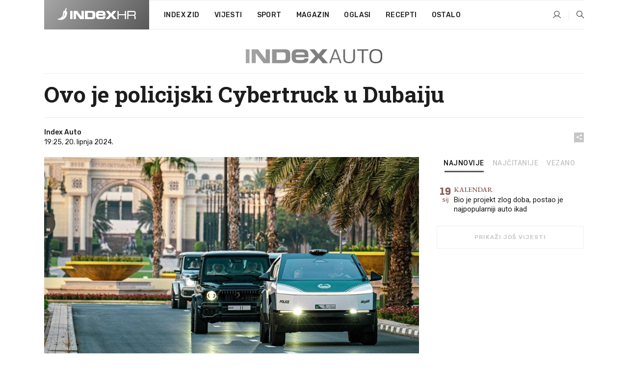

--- FILE ---
content_type: text/html; charset=utf-8
request_url: https://dev2.index.hr/auto/clanak/policija-u-dubaiju-dobila-cybertruck/2574619.aspx?index_ref=clanak_procitaj_jos_d
body_size: 23819
content:


<!DOCTYPE html>
<html lang="hr">
<head>
    <!--detect slow internet connection-->
<script type="text/javascript">
    var IS_SLOW_INTERNET = false;
    var SLOW_INTERNET_THRESHOLD = 5000;//ms
    var slowLoadTimeout = window.setTimeout(function () {
        IS_SLOW_INTERNET = true;
    }, SLOW_INTERNET_THRESHOLD);

    window.addEventListener('load', function () {
        window.clearTimeout(slowLoadTimeout);
    }, false);
</script>

    <meta charset="utf-8" />
    <meta name="viewport" content="width=device-width,height=device-height, initial-scale=1.0">
    <title>Ovo je policijski Cybertruck u Dubaiju - Index.hr</title>
    <!--todo: remove on production-->
    <meta name="description" content="POLICIJA u Dubaiju, poznata po luksuznim automobilima u svom voznom parku, dobila je novo upečatljivo vozilo - Teslin Cybertruck.">
    <meta property="fb:app_id" content="216060115209819">
    <meta name="robots" content="max-image-preview:large">
    <meta name="referrer" content="no-referrer-when-downgrade">

    <link rel="preload" href="//micro.rubiconproject.com/prebid/dynamic/26072.js" as="script" />
    <link rel="preload" href="https://pagead2.googlesyndication.com/tag/js/gpt.js" as="script" />

     <!--adblock detection-->
<script src="/Scripts/adblockDetect/ads.js"></script>
    

<script>
    window.constants = window.constants || {};
    window.constants.statsServiceHost = 'https://stats.index.hr';
    window.constants.socketsHost = 'https://dev-sockets.index.hr';
    window.constants.chatHost = 'https://dev3.index.hr';
    window.constants.interactiveHost = 'https://dev1.index.hr';
    window.constants.ssoAuthority = 'https://dev-sso.index.hr/';
</script>

    <link rel='preconnect' href='https://fonts.googleapis.com' crossorigin>
    <link href="https://fonts.googleapis.com/css2?family=Roboto+Slab:wght@400;500;700;800&family=Roboto:wght@300;400;500;700;900&family=Rubik:wght@300;400;500;600;700&family=EB+Garamond:wght@600;700;800" rel="preload" as="style">
    <link href="https://fonts.googleapis.com/css2?family=Roboto+Slab:wght@400;500;700;800&family=Roboto:wght@300;400;500;700;900&family=Rubik:wght@300;400;500;600;700&family=EB+Garamond:wght@600;700;800" rel="stylesheet">

    

        <link href="/Content/desktop-bundle.min.css?v=c452c297-9cd2-4b01-934a-ee182be7fcd4" rel="preload" as="style" />
        <link href="/Content/desktop-bundle.min.css?v=c452c297-9cd2-4b01-934a-ee182be7fcd4" rel="stylesheet" />

    <link href="/Scripts/desktop-bundle.min.js?v=c452c297-9cd2-4b01-934a-ee182be7fcd4" rel="preload" as="script" />
    <script src="/Scripts/desktop-bundle.min.js?v=c452c297-9cd2-4b01-934a-ee182be7fcd4"></script>

        <!--recover ads, if adblock detected-->
<!--adpushup recovery-->
<script data-cfasync="false" type="text/javascript">
    if (!accountService.UserHasPremium()) {
        (function (w, d) { var s = d.createElement('script'); s.src = '//delivery.adrecover.com/41144/adRecover.js'; s.type = 'text/javascript'; s.async = true; (d.getElementsByTagName('head')[0] || d.getElementsByTagName('body')[0]).appendChild(s); })(window, document);
    }
</script>


    <script>
        if (accountService.UserHasPremium()) {
            const style = document.createElement('style');
            style.textContent = `
                .js-slot-container,
                .js-slot-loader,
                .reserve-height {
                    display: none !important;
                }
            `;
            document.head.appendChild(style);
        }
    </script>

    
<script>
    !function (e, o, n, i) { if (!e) { e = e || {}, window.permutive = e, e.q = []; var t = function () { return ([1e7] + -1e3 + -4e3 + -8e3 + -1e11).replace(/[018]/g, function (e) { return (e ^ (window.crypto || window.msCrypto).getRandomValues(new Uint8Array(1))[0] & 15 >> e / 4).toString(16) }) }; e.config = i || {}, e.config.apiKey = o, e.config.workspaceId = n, e.config.environment = e.config.environment || "production", (window.crypto || window.msCrypto) && (e.config.viewId = t()); for (var g = ["addon", "identify", "track", "trigger", "query", "segment", "segments", "ready", "on", "once", "user", "consent"], r = 0; r < g.length; r++) { var w = g[r]; e[w] = function (o) { return function () { var n = Array.prototype.slice.call(arguments, 0); e.q.push({ functionName: o, arguments: n }) } }(w) } } }(window.permutive, "cd150efe-ff8f-4596-bfca-1c8765fae796", "b4d7f9ad-9746-4daa-b552-8205ef41f49d", { "consentRequired": true });
    window.googletag = window.googletag || {}, window.googletag.cmd = window.googletag.cmd || [], window.googletag.cmd.push(function () { if (0 === window.googletag.pubads().getTargeting("permutive").length) { var e = window.localStorage.getItem("_pdfps"); window.googletag.pubads().setTargeting("permutive", e ? JSON.parse(e) : []); var o = window.localStorage.getItem("permutive-id"); o && (window.googletag.pubads().setTargeting("puid", o), window.googletag.pubads().setTargeting("ptime", Date.now().toString())), window.permutive.config.viewId && window.googletag.pubads().setTargeting("prmtvvid", window.permutive.config.viewId), window.permutive.config.workspaceId && window.googletag.pubads().setTargeting("prmtvwid", window.permutive.config.workspaceId) } });
    
</script>
<script async src="https://b4d7f9ad-9746-4daa-b552-8205ef41f49d.edge.permutive.app/b4d7f9ad-9746-4daa-b552-8205ef41f49d-web.js"></script>


    

<script type="text/javascript" src="https://dev1.index.hr/js/embed/interactive.min.js"></script>
<script>
    var $inin = $inin || {};

    $inin.config = {
        log: false,
        enabled: false
    }

    var $ininque = $ininque || [];

    var userPPID = accountService.GetUserPPID();

    if (userPPID){
        $inin.setClientUserId(userPPID);
    }

    $inin.enable();
</script>

    <!-- Global site tag (gtag.js) - Google Analytics -->
<script type="didomi/javascript" async src="https://www.googletagmanager.com/gtag/js?id=G-5ZTNWH8GVX"></script>
<script>
    window.dataLayer = window.dataLayer || [];
    function gtag() { dataLayer.push(arguments); }
    gtag('js', new Date());

    gtag('config', 'G-5ZTNWH8GVX');
</script>

        <script src="https://freshatl.azurewebsites.net/js/fresh-atl.js" async></script>

    <script>
        var googletag = googletag || {};
        googletag.cmd = googletag.cmd || [];
    </script>

    
        


<!-- Make sure this is inserted before your GPT tag -->
<script>
    var amazonAdSlots = [];

    amazonAdSlots.push({
        slotID: 'DA_L',
        slotName: '/21703950087/DA_auto_L',
        sizes: [[300, 250]]
    });

    amazonAdSlots.push({
        slotID: 'DA_R',
        slotName: '/21703950087/DA_auto_R',
        sizes: [[300, 250]]
    });

    amazonAdSlots.push({
        slotID: 'DA3',
        slotName: '/21703950087/DA3_auto',
        sizes: [[300, 250], [300, 600]]
    });

    amazonAdSlots.push({
        slotID: 'DA4',
        slotName: '/21703950087/DA4_auto',
        sizes: [[970, 90], [728, 90], [970, 250]]
    });


            amazonAdSlots.push({
                slotID: 'dfp-DIA',
                slotName: '/21703950087/DIA_auto',
                sizes: [[761, 152], [760, 200], [300, 250], [620, 350], [760, 150]]
            });

            amazonAdSlots.push({
                slotID: 'DA4',
                slotName: '/21703950087/DA_long',
                sizes: [[300, 250]]
            });
        </script>



    

<script type="text/javascript">
    window.gdprAppliesGlobally = true; (function () {
        function a(e) {
            if (!window.frames[e]) {
                if (document.body && document.body.firstChild) { var t = document.body; var n = document.createElement("iframe"); n.style.display = "none"; n.name = e; n.title = e; t.insertBefore(n, t.firstChild) }
                else { setTimeout(function () { a(e) }, 5) }
            }
        } function e(n, r, o, c, s) {
            function e(e, t, n, a) { if (typeof n !== "function") { return } if (!window[r]) { window[r] = [] } var i = false; if (s) { i = s(e, t, n) } if (!i) { window[r].push({ command: e, parameter: t, callback: n, version: a }) } } e.stub = true; function t(a) {
                if (!window[n] || window[n].stub !== true) { return } if (!a.data) { return }
                var i = typeof a.data === "string"; var e; try { e = i ? JSON.parse(a.data) : a.data } catch (t) { return } if (e[o]) { var r = e[o]; window[n](r.command, r.parameter, function (e, t) { var n = {}; n[c] = { returnValue: e, success: t, callId: r.callId }; a.source.postMessage(i ? JSON.stringify(n) : n, "*") }, r.version) }
            }
            if (typeof window[n] !== "function") { window[n] = e; if (window.addEventListener) { window.addEventListener("message", t, false) } else { window.attachEvent("onmessage", t) } }
        } e("__tcfapi", "__tcfapiBuffer", "__tcfapiCall", "__tcfapiReturn"); a("__tcfapiLocator"); (function (e) {
            var t = document.createElement("script"); t.id = "spcloader"; t.type = "text/javascript"; t.async = true; t.src = "https://sdk.privacy-center.org/" + e + "/loader.js?target=" + document.location.hostname; t.charset = "utf-8"; var n = document.getElementsByTagName("script")[0]; n.parentNode.insertBefore(t, n)
        })("02757520-ed8b-4c54-8bfd-4a5f5548de98")
    })();</script>


<!--didomi-->
<!--end-->


    <script>
        googletag.cmd.push(function() {
                
    googletag.pubads().setTargeting('rubrika', 'auto');
    googletag.pubads().setTargeting('articleId', '2574619');
    googletag.pubads().setTargeting('Rijeci_iz_naslova', ["policijski","cybertruck","dubaiju"]);
    googletag.pubads().setTargeting('chat', 'no');
    googletag.pubads().setTargeting('paragrafX', '4');

    ;



            googletag.pubads().setTargeting('authorId', ["2114"]);
        

            googletag.pubads().setTargeting('tagId', ["12312","1044107"]);
        ;
        });
    </script>

    
<script>
    var mainIndexDomainPath = "https://www.index.hr" + window.location.pathname;

    googletag.cmd.push(function () {
        googletag.pubads().disableInitialLoad();
        googletag.pubads().enableSingleRequest();
        googletag.pubads().collapseEmptyDivs(true);
        googletag.pubads().setTargeting('projekt', 'index');
        googletag.pubads().setTargeting('referer', '');
        googletag.pubads().setTargeting('hostname', 'dev2.index.hr');
        googletag.pubads().setTargeting('ar_1', 'false');
        googletag.pubads().setTargeting('ab_test', '');
        googletag.pubads().setTargeting('prebid', 'demand manager');

        if ('cookieDeprecationLabel' in navigator) {
            navigator.cookieDeprecationLabel.getValue().then((label) => {
                googletag.pubads().setTargeting('TPC', label);
            });
        }
        else {
            googletag.pubads().setTargeting('TPC', 'none');
        }

    });

    googleTagService.AddSlotRenderEndedListener();
</script>
    <script type='text/javascript' src='//static.criteo.net/js/ld/publishertag.js'></script>

    <meta property="og:title" content="Ovo je policijski Cybertruck u Dubaiju" />
    <meta property="og:description" content="POLICIJA u Dubaiju, poznata po luksuznim automobilima u svom voznom parku, dobila je novo upe&#x10D;atljivo vozilo - Teslin Cybertruck." />
    <meta property="og:image" content="https://ip.index.hr/remote/bucket.index.hr/b/index/b733e2dc-1f86-4a15-b1ce-7a3e811fb698.jpg?fb_wtrmrk=auto.jpg&amp;width=1200&amp;height=630&amp;mode=crop&amp;format=png" />
    <meta property="og:image:width" content="1200" />
    <meta property="og:image:height" content="630" />

    <meta name="twitter:card" content="summary_large_image">
    <meta name="twitter:site" content="@indexhr">
    <meta name="twitter:title" content="Ovo je policijski Cybertruck u Dubaiju">
    <meta name="twitter:description" content="POLICIJA u Dubaiju, poznata po luksuznim automobilima u svom voznom parku, dobila je novo upe&#x10D;atljivo vozilo - Teslin Cybertruck.">
    <meta name="twitter:image" content="https://ip.index.hr/remote/bucket.index.hr/b/index/b733e2dc-1f86-4a15-b1ce-7a3e811fb698.jpg?fb_wtrmrk=auto.jpg&amp;width=1200&amp;height=630&amp;mode=crop&amp;format=png">

    <script type="application/ld&#x2B;json">
        {"@context":"https://schema.org","@type":"WebSite","name":"Index.hr","potentialAction":{"@type":"SearchAction","target":"https://www.index.hr/trazi.aspx?upit={search_term_string}","query-input":"required name=search_term_string"},"url":"https://www.index.hr/"}
    </script>
    <script type="application/ld&#x2B;json">
        {"@context":"https://schema.org","@type":"Organization","name":"Index.hr","sameAs":["https://www.facebook.com/index.hr/","https://twitter.com/indexhr","https://www.youtube.com/channel/UCUp6H4ko32XqnV_6MOPunBA"],"url":"https://www.index.hr/","logo":{"@type":"ImageObject","url":"https://www.index.hr/Content/img/logo/index_logo_112x112.png"}}
    </script>

    <!-- Meta Pixel Code -->
<script>
    !function (f, b, e, v, n, t, s) {
        if (f.fbq) return; n = f.fbq = function () {
            n.callMethod ?
                n.callMethod.apply(n, arguments) : n.queue.push(arguments)
        };
        if (!f._fbq) f._fbq = n; n.push = n; n.loaded = !0; n.version = '2.0';
        n.queue = []; t = b.createElement(e); t.async = !0;
        t.src = v; s = b.getElementsByTagName(e)[0];
        s.parentNode.insertBefore(t, s)
    }(window, document, 'script',
        'https://connect.facebook.net/en_US/fbevents.js');
    fbq('init', '1418122964915670');
    fbq('track', 'PageView');
</script>
<noscript>
    <img height="1" width="1" style="display:none"
         src="https://www.facebook.com/tr?id=1418122964915670&ev=PageView&noscript=1" />
</noscript>
<!-- End Meta Pixel Code -->


    <script src="https://apetite.index.hr/bundles/apetite.js"></script>
    <script>
        var apetite = new AnalyticsPetite({ host: 'https://apetite.index.hr' });
        
                        apetite.setCategory('auto');
                        apetite.setArticleId('a-2574619');

        apetite.collect();
    </script>

    
    <link href="/Content/bootstrap-rating.css" rel="stylesheet" />
    <script async src='https://www.google.com/recaptcha/api.js'></script>

        <link rel="canonical" href="https://dev2.index.hr/auto/clanak/policija-u-dubaiju-dobila-cybertruck/2574619.aspx">
        <link rel="alternate" href="https://dev2.index.hr/mobile/auto/clanak/policija-u-dubaiju-dobila-cybertruck/2574619.aspx">

    <link rel="og:url" href="https://dev2.index.hr/clanak.aspx?id=2574619">


        <link rel="amphtml" href="https://dev2.index.hr/amp/auto/clanak/policija-u-dubaiju-dobila-cybertruck/2574619.aspx">

    <meta property="og:type" content="article" />
    <meta property="og:url" content="https://dev2.index.hr/clanak.aspx?id=2574619">

    <script type="application/ld&#x2B;json">
        {"@context":"https://schema.org","@type":"WebPage","name":"Ovo je policijski Cybertruck u Dubaiju","description":"POLICIJA u Dubaiju, poznata po luksuznim automobilima u svom voznom parku, dobila je novo upečatljivo vozilo - Teslin Cybertruck.","url":"https://www.index.hr/","publisher":{"@type":"Organization","name":"Index.hr","sameAs":["https://www.facebook.com/index.hr/","https://twitter.com/indexhr","https://www.youtube.com/channel/UCUp6H4ko32XqnV_6MOPunBA"],"url":"https://www.index.hr/","logo":{"@type":"ImageObject","url":"https://www.index.hr/Content/img/logo/index_logo_112x112.png"}}}
    </script>
    <script type="application/ld&#x2B;json">
        {"@context":"https://schema.org","@type":"BreadcrumbList","itemListElement":[{"@type":"ListItem","name":"Index.hr","item":{"@type":"Thing","@id":"https://www.index.hr"},"position":1},{"@type":"ListItem","name":"Auto","item":{"@type":"Thing","@id":"https://www.index.hr/auto"},"position":2},{"@type":"ListItem","name":"Osobni automobili","item":{"@type":"Thing","@id":"https://www.index.hr/auto/rubrika/osobni-automobili/0.aspx"},"position":3},{"@type":"ListItem","name":"Ovo je policijski Cybertruck u Dubaiju","item":{"@type":"Thing","@id":"https://www.index.hr/auto/clanak/policija-u-dubaiju-dobila-cybertruck/2574619.aspx"},"position":4}]}
    </script>
    <script type="application/ld&#x2B;json">
        {"@context":"https://schema.org","@type":"NewsArticle","name":"Ovo je policijski Cybertruck u Dubaiju","description":"POLICIJA u Dubaiju, poznata po luksuznim automobilima u svom voznom parku, dobila je novo upečatljivo vozilo - Teslin Cybertruck.","image":{"@type":"ImageObject","url":"https://ip.index.hr/remote/bucket.index.hr/b/index/b733e2dc-1f86-4a15-b1ce-7a3e811fb698.jpg","height":650,"width":1200},"mainEntityOfPage":{"@type":"WebPage","name":"Ovo je policijski Cybertruck u Dubaiju","description":"POLICIJA u Dubaiju, poznata po luksuznim automobilima u svom voznom parku, dobila je novo upečatljivo vozilo - Teslin Cybertruck.","url":"https://www.index.hr/auto/clanak/policija-u-dubaiju-dobila-cybertruck/2574619.aspx","publisher":{"@type":"Organization","name":"Index.hr","sameAs":["https://www.facebook.com/index.hr/","https://twitter.com/indexhr","https://www.youtube.com/channel/UCUp6H4ko32XqnV_6MOPunBA"],"url":"https://www.index.hr/","logo":{"@type":"ImageObject","url":"https://www.index.hr/Content/img/logo/index_logo_112x112.png"}}},"url":"https://www.index.hr/auto/clanak/policija-u-dubaiju-dobila-cybertruck/2574619.aspx","author":{"@type":"Organization","name":"Index.hr","sameAs":["https://www.facebook.com/index.hr/","https://twitter.com/indexhr","https://www.youtube.com/channel/UCUp6H4ko32XqnV_6MOPunBA"],"url":"https://www.index.hr/","logo":{"@type":"ImageObject","url":"https://www.index.hr/Content/img/logo/index_logo_112x112.png"}},"dateModified":"2024-06-20","datePublished":"2024-06-20","headline":"Ovo je policijski Cybertruck u Dubaiju","isAccessibleForFree":true,"keywords":"dubai,cybertruck","publisher":{"@type":"Organization","name":"Index.hr","sameAs":["https://www.facebook.com/index.hr/","https://twitter.com/indexhr","https://www.youtube.com/channel/UCUp6H4ko32XqnV_6MOPunBA"],"url":"https://www.index.hr/","logo":{"@type":"ImageObject","url":"https://www.index.hr/Content/img/logo/index_logo_112x112.png"}},"isPartOf":{"@type":["NewsArticle"],"name":"Index.hr","productID":"CAoiEN-u-SQZulOA8lpEXJtZjRU:index_premium"}}
    </script>

    <script src="https://cdnjs.cloudflare.com/ajax/libs/fingerprintjs2/1.6.1/fingerprint2.min.js"></script>

        <link rel="preload" as="image" imagesrcset="https://ip.index.hr/remote/bucket.index.hr/b/index/b733e2dc-1f86-4a15-b1ce-7a3e811fb698.jpg?width=765&amp;height=414">

        <script type="text/javascript">
            window._taboola = window._taboola || [];
            _taboola.push({ article: 'auto' });
            !function (e, f, u, i) {
                if (!document.getElementById(i)) {
                    e.async = 1;
                    e.src = u;
                    e.id = i;
                    f.parentNode.insertBefore(e, f);
                }
            }(document.createElement('script'),
                document.getElementsByTagName('script')[0],
                '//cdn.taboola.com/libtrc/indexhr-en/loader.js',
                'tb_loader_script');
            if (window.performance && typeof window.performance.mark == 'function') { window.performance.mark('tbl_ic'); }
        </script>

    <script>
        bridPlayerService.AddKeyValueIntoMacros('rubrika', 'auto');
        bridPlayerService.AddKeyValueIntoMacros('projekt', 'index');
    </script>

</head>
<body>
    <script>
    window.fbAsyncInit = function () {
        FB.init({
            appId: '216060115209819',
            xfbml: true,
            version: 'v19.0'
        });
    };
</script>
<script async defer crossorigin="anonymous" src="https://connect.facebook.net/hr_HR/sdk.js"></script>
    <!--OpenX-->
<iframe src="//u.openx.net/w/1.0/pd?ph=&cb=dd6a9d68-49ed-42a4-9c84-1d7c0cfe2caf&gdpr=1&gdpr_consent=2" style="display:none;width:0;height:0;border:0; border:none;"></iframe>

        




    <div class="main-container no-padding main-content-bg">
                

<div class="google-billboard-top">
    <!-- /21703950087/DB1 -->
    <div id='DB1' class="js-slot-container" data-css-class="google-box bottom-margin-60">
        <script>
            googletag.cmd.push(function () {
                googletag.defineSlot('/21703950087/DB1', [[970, 250], [970, 500], [970, 90], [728, 90], [800, 250], [1, 1]], 'DB1').addService(googletag.pubads());

                googletag.display('DB1');
            });
        </script>
    </div>
</div>

    </div>

    


<header class="main-menu-container">
    <div class="float-menu no-height" style="" menu-fix-top>
        <div class="main-container no-height clearfix">
            <div class="main-menu no-height">
                    <h1 class="js-logo logo auto-gradient-bg">
                        <img class="main" src="/Content/img/logo/index_main.svg" alt="index.hr" />
                        <img class="small" src="/Content/img/logo/paprika_logo.svg" alt="index.hr" />
                        <a class="homepage-link" href="/" title="index.hr"> </a>
                    </h1>
                <nav class="menu-holder clearfix" aria-label="Glavna navigacija">
                    <ul>
                        <li>
                            <a class="main-text-hover no-drop" href="/zid"> Index Zid</a>
                        </li>

                        <li>
                            <a class="vijesti-text-hover" href="/vijesti">
                                Vijesti
                            </a>
                        </li>
                        <li>
                            <a class="sport-text-hover" href="/sport">
                                Sport
                            </a>
                        </li>
                        <li class="menu-drop">
                            <span class="expandable magazin-text-hover">Magazin</span>
                            <ul class="dropdown-content display-none">
                                <li class="magazin-bg-hover">
                                    <a href="/magazin">
                                        Magazin
                                    </a>
                                </li>
                                <li class="shopping-bg-gradient-hover">
                                    <a href="/shopping">
                                        Shopping
                                    </a>
                                </li>
                                <li class="ljubimci-bg-hover">
                                    <a href="/ljubimci">
                                        Ljubimci
                                    </a>
                                </li>
                                <li class="food-bg-hover">
                                    <a href="/food">
                                        Food
                                    </a>
                                </li>
                                <li class="mame-bg-hover">
                                    <a href="/mame">
                                        Mame
                                    </a>
                                </li>
                                <li class="auto-bg-gradient-hover">
                                    <a href="/auto">
                                        Auto
                                    </a>
                                </li>
                                <li class="fit-bg-hover">
                                    <a href="/fit">
                                        Fit
                                    </a>
                                </li>
                                <li class="chill-bg-hover">
                                    <a href="/chill">
                                        Chill
                                    </a>
                                </li>
                                <li class="horoskop-bg-hover">
                                    <a href="/horoskop">
                                        Horoskop
                                    </a>
                                </li>
                            </ul>
                        </li>
                        <li>
                            <a class="oglasi-text-hover" href="https://www.index.hr/oglasi">
                                Oglasi
                            </a>
                        </li>
                        <li>
                            <a class="recepti-text-hover" href="https://recepti.index.hr">
                                Recepti
                            </a>
                        </li>
                        <li class="menu-drop">
                            <span class="expandable">Ostalo</span>
                            <ul class="dropdown-content ostalo display-none">
                                <li class="main-bg-hover">
                                    <a href="https://jobs.index.hr/">
                                        Zaposli se na Indexu
                                    </a>
                                </li>
                                <li class="lajkhr-bg-hover">
                                    <a href="https://www.index.hr/lajk/">
                                        Lajk.hr
                                    </a>
                                </li>
                                <li class="vjezbe-bg-hover">
                                    <a href="https://vjezbe.index.hr">
                                        Vježbe
                                    </a>
                                </li>
                                <li class="main-bg-hover">
                                    <a href="/info/tecaj">
                                        Tečaj
                                    </a>
                                </li>
                                <li class="main-bg-hover">
                                    <a href="/info/tv">
                                        TV program
                                    </a>
                                </li>
                                <li class="main-bg-hover">
                                    <a href="/info/kino">
                                        Kino
                                    </a>
                                </li>
                                <li class="main-bg-hover">
                                    <a href="/info/vrijeme">
                                        Vrijeme
                                    </a>
                                </li>
                                <li class="kalendar-bg-hover">
                                    <a href="/kalendar">
                                        Kalendar
                                    </a>
                                </li>
                            </ul>
                        </li>
                    </ul>
                    <ul class="right-part">
                        <li id="login-menu" class="menu-drop">
                            


<div id="menu-login"
     v-scope
     v-cloak
     @mounted="onLoad">
    <div v-if="userInfo !== null && userInfo.IsLoggedIn === true">
        <div class="user-menu expandable no-padding">
            <div v-if="userInfo.ProfileImage === null" class="initials-holder separator center-aligner">
                <div class="initials center-aligner">
                    {{userInfo.Initials}}
                </div>
                <div class="user-firstname">
                    {{userInfo.FirstName}}
                </div>
            </div>

            <div v-if="userInfo.ProfileImage !== null" class="avatar separator center-aligner">
                <img :src="'https://ip.index.hr/remote/bucket.index.hr/b/index/' + userInfo.ProfileImage + '?width=20&height=20&mode=crop'" />
                <div class="user-firstname">
                    {{userInfo.FirstName}}
                </div>
            </div>
        </div>
        <ul class="dropdown-content display-none">
            <li class="main-bg-hover">
                <a href="/profil">Moj profil</a>
            </li>
            <li class="main-bg-hover">
                <a :href="'https://dev-sso.index.hr/' + 'account/dashboard?redirect_hint=' + 'https%3A%2F%2Fdev2.index.hr%2Fauto%2Fclanak%2Fpolicija-u-dubaiju-dobila-cybertruck%2F2574619.aspx%3Findex_ref%3Dclanak_procitaj_jos_d'">Upravljanje računom</a>
            </li>
            <li class="main-bg-hover">
                <a @click="logout">Odjavite se</a>
            </li>
        </ul>
    </div>

    <div v-if="userInfo === null || userInfo.IsLoggedIn === false" @click="login" class="user-menu no-padding">
        <div class="login-btn separator">
            <i class="index-user-alt"></i>
        </div>
    </div>
</div>

<script>
    PetiteVue.createApp({
        userInfo: {},
        onLoad() {
            var self = this;

            var userInfoCookie = accountService.GetUserInfo();

            var userHasPremium = accountService.UserHasPremium();
            googleEventService.CreateCustomEventGA4("user_data", "has_premium", userHasPremium);

            if (userInfoCookie != null) {
                if (userInfoCookie.HasPremium === undefined) {
                    accountService.DeleteMetaCookie();

                    accountService.CreateMetaCookie()
                    .then(function (response) {
                        self.userInfo = accountService.GetUserInfo();
                    });
                }
                else if (userInfoCookie.IsLoggedIn === true) {
                    userApiService.getPremiumStatus()
                    .then(function (response) {
                        if (response.data.HasPremium != userInfoCookie.HasPremium) {
                            accountService.DeleteMetaCookie();

                            accountService.CreateMetaCookie()
                            .then(function (response) {
                                self.userInfo = accountService.GetUserInfo();
                            });
                        }
                    });
                }
                else {
                    self.userInfo = accountService.GetUserInfo();
                }
            }
            else {
                accountService.CreateMetaCookie()
                .then(function (response) {
                    self.userInfo = accountService.GetUserInfo();
                });
            }
        },
        login() {
            globalDirectives.ShowLoginPopup()
        },
        logout() {
            accountService.Logout('/profil/odjava')
        }
    }).mount("#menu-login");
</script>

                        </li>
                        <li>
                            <a href="/trazi.aspx" class="menu-icon btn-open-search"><i class="index-magnifier"></i></a>
                        </li>
                    </ul>
                </nav>
            </div>
        </div>
    </div>

        



</header>


        <div class="dfp-left-column">
            

<!-- /21703950087/D_sky_L -->
<div id='D_sky_L' class="js-slot-container" data-css-class="google-box">
    <script>
        googletag.cmd.push(function () {
            googletag.defineSlot('/21703950087/D_sky_L', [[300, 600], [160, 600]], 'D_sky_L').addService(googletag.pubads());
            googletag.display('D_sky_L');
        });
    </script>
</div>
        </div>

    <main>
        







    


<div class="js-slot-container" data-has-close-btn="true">
    <div class="js-slot-close-btn dfp-close-btn dfp-close-btn-fixed display-none">
        <div class="close-btn-creative">
            <i class="index-close"></i>
        </div>
    </div>

    <!-- /21703950087/D_sticky -->
    <div id='D_sticky' class="js-slot-holder" data-css-class="google-box bottom-sticky">
        <script>
            googletag.cmd.push(function () {
                googletag.defineSlot('/21703950087/D_sticky_all', [[1200, 150], [728, 90], [970, 250], [970, 90], [1, 1]], 'D_sticky').addService(googletag.pubads());

                googletag.display('D_sticky');
            });
        </script>
    </div>
</div>



<style>
    .main-container {
        max-width: 1140px;
    }

    .dfp-left-column {
        margin-right: 570px;
    }

    .dfp-right-column {
        margin-left: 570px;
    }
</style>

<article class="article-container"  data-breakrows="4" data-author="[2114]">
    <div class="article-header-code">
        
    </div>

    <div class="article-holder main-container main-content-bg higher-content-s">




            

<a href="/auto" class="header-banner-container">
    <img src="/Content/img/logo/index_color_auto.svg" />
</a>


        <header class="article-title-holder">
            


<h1 class="auto-text-parsed title js-main-title">
    Ovo je policijski Cybertruck u Dubaiju
</h1>

<div class="article-info flex">
    <div class="author-holder flex">

        <div class="flex-1">
                <div class="author-name flex">
                    Index Auto

                </div>

            <div>
                19:25, 20. lipnja 2024.
            </div>
        </div>
    </div>
    <div class="social-holder flex">
        <div class="other"><i class="index-share"></i></div>
        


<div class="share-buttons-holder display-none clearfix">
    <div class="facebook-bg share-button" share-button data-share-action="facebook" data-article-id="2574619" data-facebook-url="https://dev2.index.hr/clanak.aspx?id=2574619">
        <i class="index-facebook"></i>
    </div>

    <script type="text/javascript" async src="https://platform.twitter.com/widgets.js"></script>
    <a class="share-button x-bg" share-button data-share-action="twitter" data-article-id="2574619" href="https://twitter.com/intent/tweet?url=https://dev2.index.hr/clanak.aspx?id=2574619&via=indexhr&text=Ovo je policijski Cybertruck u Dubaiju&size=large">
        <i class="index-x"></i>
    </a>

    <script type="text/javascript" async defer src="//assets.pinterest.com/js/pinit.js"></script>

    <a class="share-button pinterest-bg pin-it-button" share-button data-share-action="pinterest" data-article-id="2574619" href="http://pinterest.com/pin/create/button/?url=https://dev2.index.hr/clanak.aspx?id=2574619&media=https://ip.index.hr/remote/bucket.index.hr/b/index/b733e2dc-1f86-4a15-b1ce-7a3e811fb698.jpg&description=Ovo je policijski Cybertruck u Dubaiju" data-pin-custom="true">
        <i class="index-pinterest"></i>
    </a>

    <a class="share-button gplus-bg" share-button data-share-action="gplus" data-article-id="2574619" href="https://plus.google.com/share?url=https://dev2.index.hr/clanak.aspx?id=2574619" onclick="javascript:window.open(this.href,'', 'menubar=no,toolbar=no,resizable=yes,scrollbars=yes,height=600,width=400');return false;">
        <i class="index-gplus"></i>
    </a>

    <a class="share-button linkedin-bg" share-button data-share-action="linkedin" data-article-id="2574619" href="https://www.linkedin.com/shareArticle?mini=true&url=https://dev2.index.hr/clanak.aspx?id=2574619&title=Ovo je policijski Cybertruck u Dubaiju&summary=POLICIJA u Dubaiju, poznata po luksuznim automobilima u svom voznom parku, dobila je novo upe&#x10D;atljivo vozilo - Teslin Cybertruck.&source=Index.hr" onclick="javascript:window.open(this.href,'', 'menubar=no,toolbar=no,resizable=yes,scrollbars=yes,height=400,width=600');return false;">
        <i class="index-linkedIn"></i>
    </a>

    <a class="share-button mail-bg" share-button data-share-action="mail" data-article-id="2574619" href="mailto:?subject=Ovo je policijski Cybertruck u Dubaiju&body=https%3A%2F%2Fdev2.index.hr%2Fclanak.aspx%3Fid%3D2574619" target="_blank">
        <i class="index-mail"></i>
    </a>

    <div class="share-button btn-close">
        <i class="index-close"></i>
    </div>
</div>
    </div>
</div>


        </header>

        <div class="top-part flex">
            <div class="left-part">
                        

<figure class="img-container">
        <div class="img-holder" style="padding-bottom: 54.12%;">
            <img class="img-responsive" src="https://ip.index.hr/remote/bucket.index.hr/b/index/b733e2dc-1f86-4a15-b1ce-7a3e811fb698.jpg?width=765&amp;height=414" alt="Ovo je policijski Cybertruck u Dubaiju" />
        </div>

        <figcaption class="main-img-desc clearfix">
            <span></span>
                <span class="credits">Foto: DubaiPoliceHQ/X</span>
        </figcaption>
</figure>

                <div class="content-holder">

                    <div class="text-holder">
                            

<section class="text auto-link-underline js-smartocto" aria-label="Tekst članka">
    <p>POLICIJA u Dubaiju, poznata po luksuznim automobilima u svom voznom parku, dobila je novo upečatljivo vozilo - Teslin Cybertruck.</p>

<div class="js-editor-embed-container js-embed-twitter lazyload-content" data-lazyload-content="
<blockquote class=&quot;twitter-tweet&quot;>
<p dir=&quot;ltr&quot; lang=&quot;en&quot;>The Dubai Police General Command has added the Tesla Cybertruck, the modern electric car with a futuristic design, to its tourist police luxury patrol fleet. <a href=&quot;https://t.co/eubpvfjVbA&quot;>pic.twitter.com/eubpvfjVbA</a></p>
— Dubai Policeشرطة دبي (@DubaiPoliceHQ) <a href=&quot;https://twitter.com/DubaiPoliceHQ/status/1802255395345277309?ref_src=twsrc%5Etfw&quot;>June 16, 2024</a></blockquote>
<script async=&quot;&quot; charset=&quot;utf-8&quot; src=&quot;https://platform.twitter.com/widgets.js&quot;></script>"></div>

<div class="js-slot-container reserve-height-with-disclaimer" data-css-class="dfp-inarticle" data-disclaimer="true" data-css-remove-after-render="reserve-height-with-disclaimer">
        <div class="js-slot-loader main-loader center-aligner">
            <div class="loader-animation"><div></div><div></div><div></div><div></div></div>
        </div>

    <span class="js-slot-disclaimer ad-unit-text display-none">
        Tekst se nastavlja ispod oglasa
    </span>

    <div class="flex no-margin double">
        <!-- /21703950087/DA_L -->
        <div id="DA_L" class="no-margin">
            <script>
                googletag.cmd.push(function () {
                    var slot = googletag.defineSlot('/21703950087/DA_L', [[320, 180], [300, 170], [250, 250], [200, 200], [320, 100], [300, 250], [300, 100], [300, 50], [1, 1]], 'DA_L').addService(googletag.pubads());

                    if ('True' == 'True') {
                        slot.setCollapseEmptyDiv(true, false);
                    }

                    googletag.display('DA_L');
                });
            </script>
        </div>

        <!-- /21703950087/DA_R -->
        <div id="DA_R" class="no-margin">
            <script>
                googletag.cmd.push(function () {
                    var slot = googletag.defineSlot('/21703950087/DA_R', [[320, 180], [300, 170], [250, 250], [200, 200], [320, 100], [300, 250], [300, 100], [300, 50], [1, 1]], 'DA_R').addService(googletag.pubads());

                    if ('True' == 'True') {
                        slot.setCollapseEmptyDiv(true, false);
                    }

                    googletag.display('DA_R');
                });
            </script>
        </div>
    </div>
</div>


<p>Policija je Cybertruck predstavila na X-u fotografijama na kojima ga&nbsp;prate dva Mercedesa G-klase, G500 i G63 AMG. Policijski Cybertruck na karoseriji ima zeleno-bijele naljepnice, rotaciju i posebnu registraciju.</p>

<p>Podsjetimo, Cybertruck još uvijek nije moguće kupiti u Europi.</p>

</section>


                        

<div class="article-report-container ">
    <div class="article-report-trigger" data-article-id="2574619">
        <div class="bullet-send-report-icon">
            <i class="index-send"></i>
        </div>
        Znate li nešto više o temi ili želite prijaviti grešku u tekstu? Kliknite <strong>ovdje</strong>.
        </div>
    <div class="popup-holder report-holder display-none">
        <div class="loading-container">
            <span class="img-helper"></span>
            <img src="/Content/img/loader_40px.gif" />
        </div>
    </div>
</div>

                        

<div class="article-call-to-action js-article-call-to-action">
    <div class="subtitle flex text-uppercase auto-text">
        <div class="flex first-part">
            <div class="subtitle__logo js-article-call-to-action-logo">Ovo je <i class="index-logo"></i>.</div>
            <div class="subtitle__nation js-article-call-to-action-nation">Homepage nacije.</div>
        </div>
        <div class="subtitle__visitors js-article-call-to-action-visitors" data-text="91.356 čitatelja danas."></div>
    </div>
    <div class="bullets">
        <div class="bullet-send-report-icon">
            <i class="index-send"></i>
        </div>
        Imate važnu priču? Javite se na <strong>desk@index.hr</strong> ili klikom <strong><a class="auto-text-hover" href="/posaljite-pricu?index_ref=article_vazna_prica">ovdje</a></strong>. Atraktivne fotografije i videe plaćamo.
    </div>
    <div class="bullets">
        <div class="bullet-send-report-icon">
            <i class="index-send"></i>
        </div>
        Želite raditi na Indexu? Prijavite se <strong><a class="auto-text-hover" href="https://jobs.index.hr?index_ref=article_index_jobs" target="_blank">ovdje</a></strong>.
    </div>
</div>

                        






                        


<div class="reactions-container clearfix">
    <div class="social-holder social-bottom flex">
        <div class="other"><i class="index-share"></i></div>
        


<div class="share-buttons-holder display-none clearfix">
    <div class="facebook-bg share-button" share-button data-share-action="facebook" data-article-id="2574619" data-facebook-url="https://dev2.index.hr/clanak.aspx?id=2574619">
        <i class="index-facebook"></i>
    </div>

    <script type="text/javascript" async src="https://platform.twitter.com/widgets.js"></script>
    <a class="share-button x-bg" share-button data-share-action="twitter" data-article-id="2574619" href="https://twitter.com/intent/tweet?url=https://dev2.index.hr/clanak.aspx?id=2574619&via=indexhr&text=Ovo je policijski Cybertruck u Dubaiju&size=large">
        <i class="index-x"></i>
    </a>

    <script type="text/javascript" async defer src="//assets.pinterest.com/js/pinit.js"></script>

    <a class="share-button pinterest-bg pin-it-button" share-button data-share-action="pinterest" data-article-id="2574619" href="http://pinterest.com/pin/create/button/?url=https://dev2.index.hr/clanak.aspx?id=2574619&media=https://ip.index.hr/remote/bucket.index.hr/b/index/b733e2dc-1f86-4a15-b1ce-7a3e811fb698.jpg&description=Ovo je policijski Cybertruck u Dubaiju" data-pin-custom="true">
        <i class="index-pinterest"></i>
    </a>

    <a class="share-button gplus-bg" share-button data-share-action="gplus" data-article-id="2574619" href="https://plus.google.com/share?url=https://dev2.index.hr/clanak.aspx?id=2574619" onclick="javascript:window.open(this.href,'', 'menubar=no,toolbar=no,resizable=yes,scrollbars=yes,height=600,width=400');return false;">
        <i class="index-gplus"></i>
    </a>

    <a class="share-button linkedin-bg" share-button data-share-action="linkedin" data-article-id="2574619" href="https://www.linkedin.com/shareArticle?mini=true&url=https://dev2.index.hr/clanak.aspx?id=2574619&title=Ovo je policijski Cybertruck u Dubaiju&summary=POLICIJA u Dubaiju, poznata po luksuznim automobilima u svom voznom parku, dobila je novo upe&#x10D;atljivo vozilo - Teslin Cybertruck.&source=Index.hr" onclick="javascript:window.open(this.href,'', 'menubar=no,toolbar=no,resizable=yes,scrollbars=yes,height=400,width=600');return false;">
        <i class="index-linkedIn"></i>
    </a>

    <a class="share-button mail-bg" share-button data-share-action="mail" data-article-id="2574619" href="mailto:?subject=Ovo je policijski Cybertruck u Dubaiju&body=https%3A%2F%2Fdev2.index.hr%2Fclanak.aspx%3Fid%3D2574619" target="_blank">
        <i class="index-mail"></i>
    </a>

    <div class="share-button btn-close">
        <i class="index-close"></i>
    </div>
</div>
    </div>
</div>

                            


<nav class="tags-holder" aria-label="Tagovi">
		<a href="/tag/12312/dubai.aspx"
		   class="auto-bg-hover tag-item ">
			<span class="auto-text hashtag">#</span>dubai
		</a>
		<a href="/tag/1044107/cybertruck.aspx"
		   class="auto-bg-hover tag-item ">
			<span class="auto-text hashtag">#</span>cybertruck
		</a>

</nav>
                    </div>
                </div>
            </div>
            <aside class="right-part direction-column flex" aria-label="Najnoviji članci">
                <div>
                        

<!-- /21703950087/Box1 -->
<div id='Box1' class="js-slot-container" data-css-class="google-box bottom-margin-50">
    <script>
        googletag.cmd.push(function () {
            googletag.defineSlot('/21703950087/Box1', [[300, 170], [250, 250], [200, 200], [160, 600], [300, 250], [300, 100], [300, 600], [300, 50], [1, 1], 'fluid'], 'Box1').addService(googletag.pubads());

            googletag.display('Box1');
        });
    </script>
</div>



                    

<div class="timeline-side">
    <ul class="nav timeline-tab" timeline-tab role="tablist" data-category="auto" data-category-id="67">
        <li role="presentation" class="active latest"><a href="#tab-content-latest" aria-controls="tab-content-latest" role="tab" data-toggle="tab"> Najnovije</a></li>
        <li role="presentation" class="most-read"><a href="#tab-content-most-read" aria-controls="tab-content-most-read" role="tab" data-toggle="tab"> Najčitanije</a></li>
        <li role="presentation" class="related"><a href="#tab-content-related" data-id="tab-content-related" aria-controls="tab-content-related" role="tab" data-toggle="tab"> Vezano</a></li>
        <hr class="auto-bg" />
    </ul>
    <div class="tab-content">
        <div role="tabpanel" class="tab-pane active" id="tab-content-latest">
            


    <div class="timeline-content latest">
        <ul>
                <li>
                    <article class="flex">
                            <div class="side-content text-center kalendar-text">
                                <span class="num">19</span>
                                <span class="desc">sij</span>
                            </div>
                            <div class="title-box ">
                                <a class="kalendar-text-hover" href="/auto/clanak/bio-je-projekt-zlog-doba-postao-je-najpopularniji-auto-ikad/2634369.aspx?index_ref=clanak_auto_najnovije_d">
                                    <span class="label-kalendar">Kalendar</span>
                                    Bio je projekt zlog doba, postao je najpopularniji auto ikad
                                </a>
                            </div>
                    </article>
                </li>
        </ul>
        <a class="more-news" href="/najnovije?kategorija=67">Prikaži još vijesti</a>
    </div>

        </div>
        <div role="tabpanel" class="tab-pane" id="tab-content-most-read">
            


    <div class="timeline-content most-read">
        <ul>
                <li>
                    <article class="flex">
                        <div class="side-content text-center auto-text">
                            <span class="num">1</span>
                        </div>
                        <div class="title-box">
                            <a class="auto-text-hover" href="/auto/clanak/bio-je-projekt-zlog-doba-postao-je-najpopularniji-auto-ikad/2634369.aspx?index_ref=clanak_auto_najcitanije_d">
                                Bio je projekt zlog doba, postao je najpopularniji auto ikad
                            </a>
                            <div class="line" style="width: 90%;"></div>
                        </div>
                    </article>
                </li>
        </ul>
        <a class="more-news" href="/najcitanije?kategorija=67&amp;timerange=today">Prikaži još vijesti</a>
    </div>

        </div>
        <div role="tabpanel" class="tab-pane" id="tab-content-related">
            <img class="loading-img" src="/Content/img/loader_40px.gif" />
        </div>
    </div>
</div>


                    <div class="separator-45"></div>
                </div>

                    <div class="bottom-part">
                        <div class="first-box">
                            <div class="sticky">
                                

<!-- /21703950087/Box2 -->
<div id='Box2' class="js-slot-container" data-css-class="google-box">
    <script>
        googletag.cmd.push(function () {
            googletag.defineSlot('/21703950087/Box2', [[300, 250], [300, 600], [160, 600], [300, 200], [1, 1]], 'Box2').addService(googletag.pubads());

            googletag.display('Box2');
        });
    </script>
</div>

                            </div>
                        </div>

                    </div>
            </aside>
        </div>
    </div>

    <section class="article-read-more-container main-content-bg main-container" aria-hidden="true">
        <div class="article-read-more-holder main-content-bg">
                

<div id="personalized-article-1" class="bottom-border" aria-hidden="true"
     v-scope
     v-cloak
     @mounted="onLoad">

    <div v-if="isContentPersonalized">
        <div v-if="!isLoaded" class="main-loader center-aligner transparent" style="min-height: 285px;">
            <div>
                <div class="loader-animation"><div></div><div></div><div></div><div></div></div>
                <div class="loading-text">
                    Tražimo sadržaj koji<br />
                    bi Vas mogao zanimati
                </div>
            </div>
        </div>
        <div v-else>
            <h2 class="main-title">Izdvojeno</h2>

            <div class="auto slider">
                <div class="read-more-slider swiper">
                    <div class="swiper-wrapper">
                        <article v-for="article in articles" class="swiper-slide slider-item" :data-item-id="article.id">
                            <a :class="article.rootCategorySlug + '-text-hover scale-img-hover'" :href="'/' + article.rootCategorySlug + '/clanak/' + article.slug + '/' + article.id + '.aspx?index_ref=clanak_izdvojeno_d_' + article.rootCategorySlug">
                                <div class="img-holder">
                                    <img loading="lazy" :src="'https://ip.index.hr/remote/bucket.index.hr/b/index/' + article.mainImage + '?width=270&height=185&mode=crop&anchor=topcenter&scale=both'" :alt="article.MetaTitle" />
                                    <div v-if="article.icon" class="article-icon">
                                        <i :class="'index-' + article.icon"></i>
                                        <div :class="'icon-bg ' + article.rootCategorySlug + '-bg'"></div>
                                    </div>

                                    <div v-if="article.sponsored" class="spon-text">
                                        <span v-if="article.sponsoredDescription">{{article.sponsoredDescription}}</span>
                                        <span v-else>Oglas</span>
                                    </div>
                                </div>
                                <h3 v-html="article.htmlParsedTitle" class="title"></h3>
                            </a>
                        </article>
                    </div>
                </div>

                <div class="slider-navigation auto-text">
                    <div class="slider-prev main-content-bg auto-bg-hover"><i class="index-arrow-left"></i></div>
                    <div class="slider-next main-content-bg auto-bg-hover"><i class="index-arrow-right"></i></div>
                </div>
            </div>
        </div>
    </div>
    <div v-else>
        

    <h2 class="main-title">Pro&#x10D;itajte jo&#x161;</h2>

<div class="auto slider">
    <div class="read-more-slider swiper">
        <div class="swiper-wrapper">
                <article class="swiper-slide slider-item">
                    <a class="vijesti-text-hover scale-img-hover" href="/vijesti/clanak/video-zadnji-vlak-za-fiskalizaciju-20-izbjegnite-kazne-dok-jos-mozete/2746078.aspx?index_ref=clanak_procitaj_jos_d">
                        <div class="img-holder">
                            <img loading="lazy" src="https://ip.index.hr/remote/bucket.index.hr/b/index/abcbc807-2ffe-4b94-b6e5-56eb911c12b7.jpg?width=270&height=185&mode=crop&anchor=topcenter&scale=both" alt="VIDEO: Zadnji vlak za Fiskalizaciju 2.0 - izbjegnite kazne dok jo&#x161; mo&#x17E;ete"/>

                        </div>
                        <h3 class="title"><span class='title-parsed-text'>VIDEO</span> : Zadnji vlak za Fiskalizaciju 2.0 - izbjegnite kazne dok još možete</h3>
                    </a>
                </article>
                <article class="swiper-slide slider-item">
                    <a class="magazin-text-hover scale-img-hover" href="/magazin/clanak/sve-za-imunitet-u-tvojoj-ljekarni-do-80-poklon/2749063.aspx?index_ref=clanak_procitaj_jos_d">
                        <div class="img-holder">
                            <img loading="lazy" src="https://ip.index.hr/remote/bucket.index.hr/b/index/f91ea16c-a96f-4b0b-920f-cfa754693403.png?width=270&height=185&mode=crop&anchor=topcenter&scale=both" alt="Sve za imunitet u Tvojoj Ljekarni do -80% &#x2B; POKLON"/>

                                <div class="spon-text">
                                    OGLAS
                                </div>
                        </div>
                        <h3 class="title">Sve za imunitet u Tvojoj Ljekarni do -80% + POKLON</h3>
                    </a>
                </article>

                <div class="swiper-slide slider-item">
                    <a class="auto-text-hover scale-img-hover" href="/auto/clanak/bentley-je-petnaesti-put-proglasen-najboljim-poslodavcem/2751097.aspx?index_ref=clanak_procitaj_jos_d">
                        <div class="img-holder">
                            <img loading="lazy" src="https://ip.index.hr/remote/bucket.index.hr/b/index/d3281dbd-1d2a-41db-8fe9-77a33f17c54d.jpg?width=270&height=185&mode=crop&anchor=topcenter&scale=both" alt="Bentley je petnaesti put progla&#x161;en najboljim poslodavcem"/>

                        </div>
                        <h3 class="title">Bentley je petnaesti put proglašen najboljim poslodavcem</h3>
                    </a>
                </div>
                <div class="swiper-slide slider-item">
                    <a class="auto-text-hover scale-img-hover" href="/auto/clanak/man-kamioni-su-u-hrvatskoj-vec-20-godina-zaredom-najprodavaniji/2751088.aspx?index_ref=clanak_procitaj_jos_d">
                        <div class="img-holder">
                            <img loading="lazy" src="https://ip.index.hr/remote/bucket.index.hr/b/index/aaf77835-29cf-4300-9893-203c07c46134.jpg?width=270&height=185&mode=crop&anchor=topcenter&scale=both" alt="MAN kamioni su u Hrvatskoj ve&#x107; 20 godina zaredom najprodavaniji"/>

                        </div>
                        <h3 class="title">MAN kamioni su u Hrvatskoj već 20 godina zaredom najprodavaniji</h3>
                    </a>
                </div>
                <div class="swiper-slide slider-item">
                    <a class="auto-text-hover scale-img-hover" href="/auto/clanak/ovaj-suv-s-turbo-benzincem-i-kamerom-krece-od-5700-eura-ali-ne-i-kod-nas/2750583.aspx?index_ref=clanak_procitaj_jos_d">
                        <div class="img-holder">
                            <img loading="lazy" src="https://ip.index.hr/remote/bucket.index.hr/b/index/111f9d68-979e-4c13-b755-0e2d9319289b.jpg?width=270&height=185&mode=crop&anchor=topcenter&scale=both" alt="Ovaj SUV s turbo benzincem i kamerom kre&#x107;e od 5.700 eura, ali ne i kod nas"/>

                        </div>
                        <h3 class="title">Ovaj SUV s turbo benzincem i kamerom kreće od 5.700 eura, ali ne i kod nas</h3>
                    </a>
                </div>
                <div class="swiper-slide slider-item">
                    <a class="auto-text-hover scale-img-hover" href="/auto/clanak/video-isprobali-smo-autonomnu-voznju-u-tesli-zagrebom/2749950.aspx?index_ref=clanak_procitaj_jos_d">
                        <div class="img-holder">
                            <img loading="lazy" src="https://ip.index.hr/remote/bucket.index.hr/b/index/1865bf54-5d11-4420-9d95-eafba39f7b0e.jpg?width=270&height=185&mode=crop&anchor=topcenter&scale=both" alt="VIDEO Isprobali smo autonomnu vo&#x17E;nju u Tesli Zagrebom"/>
                                <div class="article-icon">
                                    <i class="index-video-circle"></i>
                                    <div class="icon-bg auto-bg"></div>
                                </div>

                        </div>
                        <h3 class="title"><span class='title-parsed-text'>VIDEO</span>  Isprobali smo autonomnu vožnju u Tesli Zagrebom</h3>
                    </a>
                </div>
                <div class="swiper-slide slider-item">
                    <a class="auto-text-hover scale-img-hover" href="/auto/clanak/mercedes-sprema-najveci-redizajn-sklase-u-povijesti/2750257.aspx?index_ref=clanak_procitaj_jos_d">
                        <div class="img-holder">
                            <img loading="lazy" src="https://ip.index.hr/remote/bucket.index.hr/b/index/2a6cfc98-0307-434d-b2e9-3c7c4012a605.png?width=270&height=185&mode=crop&anchor=topcenter&scale=both" alt="Mercedes sprema najve&#x107;i redizajn S-klase u povijesti"/>

                        </div>
                        <h3 class="title">Mercedes sprema najveći redizajn S-klase u povijesti</h3>
                    </a>
                </div>
                <div class="swiper-slide slider-item">
                    <a class="auto-text-hover scale-img-hover" href="/auto/clanak/prvi-elektricni-scania-kamion-stigao-u-hrvatsku-i-vec-ima-kupca/2750493.aspx?index_ref=clanak_procitaj_jos_d">
                        <div class="img-holder">
                            <img loading="lazy" src="https://ip.index.hr/remote/bucket.index.hr/b/index/a339dcfd-976a-459a-83e9-a5eada27fd8c.jpg?width=270&height=185&mode=crop&anchor=topcenter&scale=both" alt="Prvi elektri&#x10D;ni Scania kamion stigao u Hrvatsku i ve&#x107; ima kupca"/>

                        </div>
                        <h3 class="title">Prvi električni Scania kamion stigao u Hrvatsku i već ima kupca</h3>
                    </a>
                </div>
                <div class="swiper-slide slider-item">
                    <a class="auto-text-hover scale-img-hover" href="/auto/clanak/foto-brabus-je-gklasu-pretvorio-u-cudoviste-od-900-ks-cijena-je-brutalna/2750623.aspx?index_ref=clanak_procitaj_jos_d">
                        <div class="img-holder">
                            <img loading="lazy" src="https://ip.index.hr/remote/bucket.index.hr/b/index/36f1d404-4171-499d-8c03-473457d1902d.jpg?width=270&height=185&mode=crop&anchor=topcenter&scale=both" alt="FOTO Brabus je G-klasu pretvorio u &#x10D;udovi&#x161;te od 900 KS, cijena je brutalna"/>

                        </div>
                        <h3 class="title"><span class='title-parsed-text'>FOTO</span>  Brabus je G-klasu pretvorio u čudovište od 900 KS, cijena je brutalna</h3>
                    </a>
                </div>
                <div class="swiper-slide slider-item">
                    <a class="auto-text-hover scale-img-hover" href="/auto/clanak/toyota-je-opet-ispred-volkswagena/2750244.aspx?index_ref=clanak_procitaj_jos_d">
                        <div class="img-holder">
                            <img loading="lazy" src="https://ip.index.hr/remote/bucket.index.hr/b/index/222be56e-9b96-439c-ab69-d143269f6848.jpg?width=270&height=185&mode=crop&anchor=topcenter&scale=both" alt="Toyota je (opet) ispred Volkswagena"/>

                        </div>
                        <h3 class="title">Toyota je (opet) ispred Volkswagena</h3>
                    </a>
                </div>
                <div class="swiper-slide slider-item">
                    <a class="auto-text-hover scale-img-hover" href="/auto/clanak/toyota-predstavila-posebno-izdanje-gr-yaris-morizo-rr/2750486.aspx?index_ref=clanak_procitaj_jos_d">
                        <div class="img-holder">
                            <img loading="lazy" src="https://ip.index.hr/remote/bucket.index.hr/b/index/7d1f0c7b-f3ae-458c-85a2-c540a4635434.jpg?width=270&height=185&mode=crop&anchor=topcenter&scale=both" alt="Toyota predstavila posebno izdanje GR Yaris MORIZO RR"/>

                        </div>
                        <h3 class="title">Toyota predstavila posebno izdanje GR Yaris MORIZO RR</h3>
                    </a>
                </div>
                <div class="swiper-slide slider-item">
                    <a class="auto-text-hover scale-img-hover" href="/auto/clanak/bmw-nastavlja-s-proizvodnjom-velikih-motora-unatoc-strozim-normama/2750353.aspx?index_ref=clanak_procitaj_jos_d">
                        <div class="img-holder">
                            <img loading="lazy" src="https://ip.index.hr/remote/bucket.index.hr/b/index/1d0ef3fa-b9e7-4282-8f54-df7c0a402f52.jpg?width=270&height=185&mode=crop&anchor=topcenter&scale=both" alt="BMW nastavlja s proizvodnjom velikih motora unato&#x10D; stro&#x17E;im normama"/>

                        </div>
                        <h3 class="title">BMW nastavlja s proizvodnjom velikih motora unatoč strožim normama</h3>
                    </a>
                </div>
                <div class="swiper-slide slider-item">
                    <a class="auto-text-hover scale-img-hover" href="/auto/clanak/nestaju-jeftini-auti-u-americi-cijene-dosegle-rekordne-razine/2750628.aspx?index_ref=clanak_procitaj_jos_d">
                        <div class="img-holder">
                            <img loading="lazy" src="https://ip.index.hr/remote/bucket.index.hr/b/index/47bf1015-68ef-4473-b9e0-54a5bac68c99.png?width=270&height=185&mode=crop&anchor=topcenter&scale=both" alt="Nestaju jeftini auti u Americi. Cijene dosegle rekordne razine"/>

                        </div>
                        <h3 class="title">Nestaju jeftini auti u Americi. Cijene dosegle rekordne razine</h3>
                    </a>
                </div>
                <div class="swiper-slide slider-item">
                    <a class="auto-text-hover scale-img-hover" href="/auto/clanak/foto-nasljednik-ceeda-je-stigao-sad-je-predstavljen-i-atraktivni-karavan/2749877.aspx?index_ref=clanak_procitaj_jos_d">
                        <div class="img-holder">
                            <img loading="lazy" src="https://ip.index.hr/remote/bucket.index.hr/b/index/a8b06741-2a0a-4fbb-8583-2a37f9958219.jpg?width=270&height=185&mode=crop&anchor=topcenter&scale=both" alt="FOTO Nasljednik Ceeda je stigao, sad je predstavljen i atraktivni karavan"/>

                        </div>
                        <h3 class="title"><span class='title-parsed-text'>FOTO</span>  Nasljednik Ceeda je stigao, sad je predstavljen i atraktivni karavan</h3>
                    </a>
                </div>
                <div class="swiper-slide slider-item">
                    <a class="auto-text-hover scale-img-hover" href="/auto/clanak/mercedesova-manja-gklasa-stize-prvo-kao-elektricno-vozilo/2750488.aspx?index_ref=clanak_procitaj_jos_d">
                        <div class="img-holder">
                            <img loading="lazy" src="https://ip.index.hr/remote/bucket.index.hr/b/index/ba381db2-c60e-4d50-beba-32d570260556.jpg?width=270&height=185&mode=crop&anchor=topcenter&scale=both" alt="Mercedesova manja G-klasa sti&#x17E;e prvo kao elektri&#x10D;no vozilo"/>

                        </div>
                        <h3 class="title">Mercedesova manja G-klasa stiže prvo kao električno vozilo</h3>
                    </a>
                </div>
                <div class="swiper-slide slider-item">
                    <a class="auto-text-hover scale-img-hover" href="/auto/clanak/volvo-otkrio-interijer-novog-suva-s-dosegom-vecim-od-800-km/2750598.aspx?index_ref=clanak_procitaj_jos_d">
                        <div class="img-holder">
                            <img loading="lazy" src="https://ip.index.hr/remote/bucket.index.hr/b/index/ea2aace2-3f50-43df-b9f2-6ad646a5dd78.jpg?width=270&height=185&mode=crop&anchor=topcenter&scale=both" alt="Volvo otkrio interijer novog SUV-a s dosegom ve&#x107;im od 800 km"/>

                        </div>
                        <h3 class="title">Volvo otkrio interijer novog SUV-a s dosegom većim od 800 km</h3>
                    </a>
                </div>
                <div class="swiper-slide slider-item">
                    <a class="auto-text-hover scale-img-hover" href="/auto/clanak/foto-mercedes-se-okrece-gradnji-luksuznih-nekretnina-pogledajte-sto-grade-u-dubaiju/2750202.aspx?index_ref=clanak_procitaj_jos_d">
                        <div class="img-holder">
                            <img loading="lazy" src="https://ip.index.hr/remote/bucket.index.hr/b/index/5227496d-7254-4f56-861d-ddd46620538c.jpg?width=270&height=185&mode=crop&anchor=topcenter&scale=both" alt="FOTO Mercedes se okre&#x107;e gradnji luksuznih nekretnina: Pogledajte &#x161;to grade u Dubaiju"/>

                        </div>
                        <h3 class="title"><span class='title-parsed-text'>FOTO</span>  Mercedes se okreće gradnji luksuznih nekretnina: Pogledajte što grade u Dubaiju</h3>
                    </a>
                </div>
                <div class="swiper-slide slider-item">
                    <a class="auto-text-hover scale-img-hover" href="/auto/clanak/honda-predstavlja-novi-logo-za-elektricna-i-hibridna-vozila/2750254.aspx?index_ref=clanak_procitaj_jos_d">
                        <div class="img-holder">
                            <img loading="lazy" src="https://ip.index.hr/remote/bucket.index.hr/b/index/770ea596-8e73-4058-be9d-9331c667e2d5.jpg?width=270&height=185&mode=crop&anchor=topcenter&scale=both" alt="Honda predstavlja novi logo za elektri&#x10D;na i hibridna vozila"/>

                        </div>
                        <h3 class="title">Honda predstavlja novi logo za električna i hibridna vozila</h3>
                    </a>
                </div>
                <div class="swiper-slide slider-item">
                    <a class="auto-text-hover scale-img-hover" href="/auto/clanak/potpuno-novi-elektricni-cla-proglasen-najsigurnijim-automobilom-2025-godine/2749979.aspx?index_ref=clanak_procitaj_jos_d">
                        <div class="img-holder">
                            <img loading="lazy" src="https://ip.index.hr/remote/bucket.index.hr/b/index/51d8d22b-5b4d-4779-b16c-3b866f0fe2f3.jpg?width=270&height=185&mode=crop&anchor=topcenter&scale=both" alt="Potpuno novi elektri&#x10D;ni CLA progla&#x161;en najsigurnijim automobilom 2025. godine"/>

                        </div>
                        <h3 class="title">Potpuno novi električni CLA proglašen najsigurnijim automobilom 2025. godine</h3>
                    </a>
                </div>
                <div class="swiper-slide slider-item">
                    <a class="auto-text-hover scale-img-hover" href="/auto/clanak/povijesni-preokret-elektricni-i-hibridni-automobili-nadmasili-benzince-u-australiji/2750201.aspx?index_ref=clanak_procitaj_jos_d">
                        <div class="img-holder">
                            <img loading="lazy" src="https://ip.index.hr/remote/bucket.index.hr/b/index/21e8aca2-1055-4901-8d46-bbdda1086040.jpg?width=270&height=185&mode=crop&anchor=topcenter&scale=both" alt="Povijesni preokret, elektri&#x10D;ni i hibridni automobili nadma&#x161;ili benzince u Australiji"/>

                        </div>
                        <h3 class="title">Povijesni preokret, električni i hibridni automobili nadmašili benzince u Australiji</h3>
                    </a>
                </div>
                <div class="swiper-slide slider-item">
                    <a class="auto-text-hover scale-img-hover" href="/auto/clanak/bio-je-projekt-zlog-doba-postao-je-najpopularniji-auto-ikad/2634369.aspx?index_ref=clanak_procitaj_jos_d">
                        <div class="img-holder">
                            <img loading="lazy" src="https://ip.index.hr/remote/bucket.index.hr/b/index/7c59425e-2800-44d4-9c52-f564db31a093.jpg?width=270&height=185&mode=crop&anchor=topcenter&scale=both" alt="Bio je projekt zlog doba, postao je najpopularniji auto ikad"/>
                                <div class="article-icon">
                                    <i class="index-calendar-circle"></i>
                                    <div class="icon-bg auto-bg"></div>
                                </div>

                        </div>
                        <h3 class="title">Bio je projekt zlog doba, postao je najpopularniji auto ikad</h3>
                    </a>
                </div>
                <div class="swiper-slide slider-item">
                    <a class="auto-text-hover scale-img-hover" href="/auto/clanak/globalna-prodaja-vw-id-buzz-udvostrucena-u-2025-godini-caddy-je-takodjer-trazen/2750586.aspx?index_ref=clanak_procitaj_jos_d">
                        <div class="img-holder">
                            <img loading="lazy" src="https://ip.index.hr/remote/bucket.index.hr/b/index/1824a15a-5ed5-40bd-a5c1-01a2f1359573.jpg?width=270&height=185&mode=crop&anchor=topcenter&scale=both" alt="Globalna prodaja VW ID. Buzz udvostru&#x10D;ena u 2025. godini. Caddy je tako&#x111;er tra&#x17E;en"/>

                        </div>
                        <h3 class="title">Globalna prodaja VW ID. Buzz udvostručena u 2025. godini. Caddy je također tražen</h3>
                    </a>
                </div>
                <div class="swiper-slide slider-item">
                    <a class="auto-text-hover scale-img-hover" href="/auto/clanak/fiat-razmatra-ogranicenje-brzine-za-svoje-gradske-automobile/2749920.aspx?index_ref=clanak_procitaj_jos_d">
                        <div class="img-holder">
                            <img loading="lazy" src="https://ip.index.hr/remote/bucket.index.hr/b/index/c6f952f9-5f0b-40fd-b0bf-61af6d53260c.jpg?width=270&height=185&mode=crop&anchor=topcenter&scale=both" alt="Fiat razmatra ograni&#x10D;enje brzine za svoje gradske automobile"/>

                        </div>
                        <h3 class="title">Fiat razmatra ograničenje brzine za svoje gradske automobile</h3>
                    </a>
                </div>
                <div class="swiper-slide slider-item">
                    <a class="auto-text-hover scale-img-hover" href="/auto/clanak/nissan-leaf-je-za-zene-najbolji-kompaktni-automobil/2749879.aspx?index_ref=clanak_procitaj_jos_d">
                        <div class="img-holder">
                            <img loading="lazy" src="https://ip.index.hr/remote/bucket.index.hr/b/index/41ded6ca-1482-479e-bac7-d065f1e5e6a9.jpg?width=270&height=185&mode=crop&anchor=topcenter&scale=both" alt="Nissan LEAF je za &#x17E;ene najbolji kompaktni automobil"/>

                        </div>
                        <h3 class="title">Nissan LEAF je za žene najbolji kompaktni automobil</h3>
                    </a>
                </div>
                <div class="swiper-slide slider-item">
                    <a class="auto-text-hover scale-img-hover" href="/auto/clanak/video-najmanji-lexus-kakvog-jos-nismo-vidjeli-ispod-poklopca-motor-od-1000-ks/2749853.aspx?index_ref=clanak_procitaj_jos_d">
                        <div class="img-holder">
                            <img loading="lazy" src="https://ip.index.hr/remote/bucket.index.hr/b/index/26f75c38-824c-42e8-958b-f3aafc6db1d0.jpg?width=270&height=185&mode=crop&anchor=topcenter&scale=both" alt="VIDEO Najmanji Lexus kakvog jo&#x161; nismo vidjeli, ispod poklopca motor od 1000 KS"/>

                        </div>
                        <h3 class="title"><span class='title-parsed-text'>VIDEO</span>  Najmanji Lexus kakvog još nismo vidjeli, ispod poklopca motor od 1000 KS</h3>
                    </a>
                </div>
                <div class="swiper-slide slider-item">
                    <a class="auto-text-hover scale-img-hover" href="/auto/clanak/foto-elektricni-bmw-m3-stize-uskoro-zvijer-s-cetiri-motora-i-laznim-rucnim-mjenjacem/2749836.aspx?index_ref=clanak_procitaj_jos_d">
                        <div class="img-holder">
                            <img loading="lazy" src="https://ip.index.hr/remote/bucket.index.hr/b/index/0e10c64d-1b28-43f5-9fd4-a34d406f98aa.jpg?width=270&height=185&mode=crop&anchor=topcenter&scale=both" alt="FOTO Elektri&#x10D;ni BMW M3 sti&#x17E;e uskoro: Zvijer s &#x10D;etiri motora i &quot;la&#x17E;nim&quot; ru&#x10D;nim mjenja&#x10D;em"/>

                        </div>
                        <h3 class="title"><span class='title-parsed-text'>FOTO</span>  Električni BMW M3 stiže uskoro: Zvijer s četiri motora i "lažnim" ručnim mjenjačem</h3>
                    </a>
                </div>
                <div class="swiper-slide slider-item">
                    <a class="auto-text-hover scale-img-hover" href="/auto/clanak/srednjoskolci-u-virginiji-popravljaju-aute-i-daruju-ih-samohranim-majkama/2749852.aspx?index_ref=clanak_procitaj_jos_d">
                        <div class="img-holder">
                            <img loading="lazy" src="https://ip.index.hr/remote/bucket.index.hr/b/index/b3a2eb26-eeac-4adc-85c9-8e89d8c4431f.png?width=270&height=185&mode=crop&anchor=topcenter&scale=both" alt="Srednjo&#x161;kolci u Virginiji popravljaju aute i daruju ih samohranim majkama"/>

                        </div>
                        <h3 class="title">Srednjoškolci u Virginiji popravljaju aute i daruju ih samohranim majkama</h3>
                    </a>
                </div>
                <div class="swiper-slide slider-item">
                    <a class="auto-text-hover scale-img-hover" href="/auto/clanak/uskoro-stize-audi-q9/2749439.aspx?index_ref=clanak_procitaj_jos_d">
                        <div class="img-holder">
                            <img loading="lazy" src="https://ip.index.hr/remote/bucket.index.hr/b/index/8524777d-7995-4c66-b656-60eb146a8212.jpg?width=270&height=185&mode=crop&anchor=topcenter&scale=both" alt="Uskoro sti&#x17E;e Audi Q9"/>

                        </div>
                        <h3 class="title">Uskoro stiže Audi Q9</h3>
                    </a>
                </div>
                <div class="swiper-slide slider-item">
                    <a class="auto-text-hover scale-img-hover" href="/auto/clanak/skoda-peaq-je-novi-elektricni-suv-iz-ceske-stize-na-ljeto-sa-sedam-sjedala/2749740.aspx?index_ref=clanak_procitaj_jos_d">
                        <div class="img-holder">
                            <img loading="lazy" src="https://ip.index.hr/remote/bucket.index.hr/b/index/4574f7fe-6a89-4390-a815-a7ba831565c4.jpg?width=270&height=185&mode=crop&anchor=topcenter&scale=both" alt="&#x160;koda Peaq je novi elektri&#x10D;ni SUV iz &#x10C;e&#x161;ke. Sti&#x17E;e na ljeto sa sedam sjedala"/>

                        </div>
                        <h3 class="title">Škoda Peaq je novi električni SUV iz Češke. Stiže na ljeto sa sedam sjedala</h3>
                    </a>
                </div>
                <div class="swiper-slide slider-item">
                    <a class="auto-text-hover scale-img-hover" href="/auto/clanak/mercedesbenz-gklasa-u-2025-ostvarila-najbolje-prodajne-rezultate-ikad/2749619.aspx?index_ref=clanak_procitaj_jos_d">
                        <div class="img-holder">
                            <img loading="lazy" src="https://ip.index.hr/remote/bucket.index.hr/b/index/f09ca8bc-63ca-4ae4-98fb-e9c2be1bafbc.jpg?width=270&height=185&mode=crop&anchor=topcenter&scale=both" alt="Mercedes-Benz G-klasa u 2025. ostvarila najbolje prodajne rezultate ikad"/>

                        </div>
                        <h3 class="title">Mercedes-Benz G-klasa u 2025. ostvarila najbolje prodajne rezultate ikad</h3>
                    </a>
                </div>
                <div class="swiper-slide slider-item">
                    <a class="auto-text-hover scale-img-hover" href="/auto/clanak/renault-predstavio-model-koji-cilja-kupce-x5-i-q7-filante-je-dugacak-gotovo-5-metara/2749616.aspx?index_ref=clanak_procitaj_jos_d">
                        <div class="img-holder">
                            <img loading="lazy" src="https://ip.index.hr/remote/bucket.index.hr/b/index/059d21cf-86a7-49f2-ae80-c671d45d347d.jpg?width=270&height=185&mode=crop&anchor=topcenter&scale=both" alt="Renault predstavio model koji cilja kupce X5 i Q7. Filante je duga&#x10D;ak gotovo 5 metara"/>

                        </div>
                        <h3 class="title">Renault predstavio model koji cilja kupce X5 i Q7. Filante je dugačak gotovo 5 metara</h3>
                    </a>
                </div>
                <div class="swiper-slide slider-item">
                    <a class="auto-text-hover scale-img-hover" href="/auto/clanak/dacia-priprema-novi-model-evo-sto-je-poznato/2749458.aspx?index_ref=clanak_procitaj_jos_d">
                        <div class="img-holder">
                            <img loading="lazy" src="https://ip.index.hr/remote/bucket.index.hr/b/index/0c13de1d-8aae-4d0c-9ffd-3a4e17bf505e.jpg?width=270&height=185&mode=crop&anchor=topcenter&scale=both" alt="Dacia priprema novi model, evo &#x161;to je poznato"/>

                        </div>
                        <h3 class="title">Dacia priprema novi model, evo što je poznato</h3>
                    </a>
                </div>
        </div>
    </div>

    <div class="slider-navigation auto-text">
        <div class="slider-prev main-content-bg auto-bg-hover"><i class="index-arrow-left"></i></div>
        <div class="slider-next main-content-bg auto-bg-hover"><i class="index-arrow-right"></i></div>
    </div>
</div>



    </div>
</div>

<script>
    PetiteVue.createApp({
        isLoaded: false,
        isContentPersonalized: true,
        articles: [],
        componentId: "personalized-article-1",
        componentKey: "personalized-article",
        articlesTake: 10,
        minArticles: 4,
        minCohorts: 2,
        isPermutiveReady: false,
        failSafeTimeoutMs: 5000,
        onLoad() {
            var self = this;

            var element = document.getElementById(self.componentId);

            var observerOptions = {
                root: null,
                rootMargin: '50%',
                threshold: 0
            };

            function observerCallback(entries, observer) {
                entries.forEach(function (entry) {
                    if (entry.isIntersecting) {
                        //get personalized articles when component is closer
                        self.showArticles(entry.target);

                        componentObserver.unobserve(entry.target);
                    }
                });
            }

            var componentObserver = new IntersectionObserver(observerCallback, observerOptions);
            componentObserver.observe(element);
        },
        showArticles(componentEl) {
            var self = this;

            setTimeout(function () {
                if (self.isPermutiveReady == false) {
                    self.isLoaded = true;
                    self.isContentPersonalized = false;

                    self.sendGAEvent();

                    self.initReadMoreSlider(componentEl);
                }
            }, self.failSafeTimeoutMs);

            permutive.ready(function () {
                if (!self.isLoaded) {
                    self.isPermutiveReady = true;

                    permutive.segments((segments) => {
                        //needs 2 or more cohorts
                        if (segments && segments.length >= self.minCohorts) {
                            //check indexedDb for recent opened articles
                            indexedDbService.openDatabase().then(o => {
                                var indexedDbPromises = [
                                    indexedDbService.getRecentTags(72),
                                    indexedDbService.getRecentArticles(72),
                                    indexedDbService.getRecentDisplayedArticles(72, self.componentKey, 5)
                                ];

                                Promise.all(indexedDbPromises).then((values) => {
                                    var recentTags = values[0];
                                    var recentArticles = values[1];
                                    var recentDisplayedArticles = values[2];

                                    var recentTagIds = recentTags.map(m => m.tagId);

                                    //merge recent opened articles and recent displayed articles
                                    var excludeArticles = recentArticles.concat(recentDisplayedArticles).unique();

                                    //exclude this displayed article
                                    excludeArticles.push(2574619);

                                    //get articles by cohorts
                                    userApiService.getInterestArticles(segments.toString(), recentTagIds.toString(), excludeArticles.toString(), null, self.articlesTake, self.getRootCategories())
                                        .then(function (response) {
                                            self.isLoaded = true;

                                            if (response.data.length < self.minArticles) {
                                                self.isContentPersonalized = false;
                                                self.sendGAEvent();
                                            }
                                            else {
                                                self.articles = response.data;

                                                //observe component visibility and insert articles into indexedDb when element is visible
                                                self.$nextTick(function () {
                                                    self.insertDisplayedArticles(componentEl);
                                                });

                                                self.isContentPersonalized = true;
                                                self.sendGAEvent();
                                            }

                                            self.initReadMoreSlider(componentEl);
                                        }).catch(function (error) {
                                            self.isLoaded = true;
                                            self.isContentPersonalized = false;
                                            self.sendGAEvent();

                                            self.initReadMoreSlider(componentEl);
                                        });
                                });
                            });
                        }
                        else {
                            self.isLoaded = true;
                            self.isContentPersonalized = false;
                            self.sendGAEvent();

                            self.initReadMoreSlider(componentEl);
                        }
                    });
                }
            }, "initialised");
        },
        initReadMoreSlider(componentEl) {
            var self = this;

            self.$nextTick(function () {
                articleService.InitializeReadMoreSliderByElement($(".read-more-slider", componentEl)[0]);
            });
        },
        getRootCategories() {
            var categories = 67;

            return categories.toString();
        },
        insertDisplayedArticles(componentEl) {
            var self = this;

            var elements = $(".slider-item", componentEl);

            if (elements.length) {
                //when whole element is visible
                var observerOptions = {
                    root: null,
                    threshold: 1.0
                };

                //insert articles into indexedDb when element is visible
                var impressionObserver = new IntersectionObserver((entries, observer) => {
                    entries.forEach(entry => {
                        if (entry.isIntersecting) {
                            indexedDbService.openDatabase().then(o => {
                                var articleId = entry.target.dataset.itemId;

                                if (articleId) {
                                    indexedDbService.addArticleDisplayHistory(articleId, self.componentKey);
                                }
                            });

                            observer.unobserve(entry.target);
                        }
                    })
                }, observerOptions);

                elements.each(function (i, el) {
                    impressionObserver.observe(el);
                });
            }
        },
        sendGAEvent() {
            var self = this;

            if (self.isContentPersonalized) {
                googleEventService.CreateCustomEventGA4("Article_Box", "Izdvojeno_box", 'auto');
            }
            else {
                googleEventService.CreateCustomEventGA4("Article_Box", "ProcitajJos_box", 'auto');
            }
        }
    }).mount("#personalized-article-1");
</script>


                <div class="js-taboola-widget"
     data-mode="thumbnails-a"
     data-container="taboola-article"
     data-placement="Below Article Thumbnails">
</div>
        </div>
    </section>

        


<section id="comments-container" class="comments-container main-content-bg" aria-label="Komentari">
    <div class="comments-holder main-container main-content-bg flex">
        <div class="left-part">

                <div id="comments-entry">
                    <div class="main-loader center-aligner">
                        <div>
                            <div class="loader-animation"><div></div><div></div><div></div><div></div></div>
                            <div class="loading-text">
                                Učitavanje komentara
                            </div>
                        </div>
                    </div>
                </div>
        </div>
        <div class="right-part">
                <div class="sticky">
                    

<!-- /21703950087/DA3 -->
<div id='DA3'>
    <script>
        googletag.cmd.push(function () {
            googletag.defineSlot('/21703950087/DA3', [[300, 170], [250, 250], [200, 200], [160, 600], [300, 250], [300, 100], [300, 600], [300, 50], [1, 1], 'fluid'], 'DA3').addService(googletag.pubads());
            googletag.display('DA3');
        });
    </script>
</div>

                </div>
        </div>
    </div>
</section>
        <section class="article-read-more-container main-content-bg main-container" aria-hidden="true">
            <div class="article-read-more-holder main-content-bg top-border">
                    

<div id="personalized-article-2" class="bottom-border" aria-hidden="true"
     v-scope
     v-cloak
     @mounted="onLoad">

    <div v-if="isContentPersonalized">
        <div v-if="!isLoaded" class="main-loader center-aligner transparent" style="min-height: 285px;">
            <div>
                <div class="loader-animation"><div></div><div></div><div></div><div></div></div>
                <div class="loading-text">
                    Tražimo sadržaj koji<br />
                    bi Vas mogao zanimati
                </div>
            </div>
        </div>
        <div v-else>
            <h2 class="main-title">Izdvojeno</h2>

            <div class="auto slider">
                <div class="read-more-slider swiper">
                    <div class="swiper-wrapper">
                        <article v-for="article in articles" class="swiper-slide slider-item" :data-item-id="article.id">
                            <a :class="article.rootCategorySlug + '-text-hover scale-img-hover'" :href="'/' + article.rootCategorySlug + '/clanak/' + article.slug + '/' + article.id + '.aspx?index_ref=clanak_izdvojeno_d_' + article.rootCategorySlug">
                                <div class="img-holder">
                                    <img loading="lazy" :src="'https://ip.index.hr/remote/bucket.index.hr/b/index/' + article.mainImage + '?width=270&height=185&mode=crop&anchor=topcenter&scale=both'" :alt="article.MetaTitle" />
                                    <div v-if="article.icon" class="article-icon">
                                        <i :class="'index-' + article.icon"></i>
                                        <div :class="'icon-bg ' + article.rootCategorySlug + '-bg'"></div>
                                    </div>

                                    <div v-if="article.sponsored" class="spon-text">
                                        <span v-if="article.sponsoredDescription">{{article.sponsoredDescription}}</span>
                                        <span v-else>Oglas</span>
                                    </div>
                                </div>
                                <h3 v-html="article.htmlParsedTitle" class="title"></h3>
                            </a>
                        </article>
                    </div>
                </div>

                <div class="slider-navigation auto-text">
                    <div class="slider-prev main-content-bg auto-bg-hover"><i class="index-arrow-left"></i></div>
                    <div class="slider-next main-content-bg auto-bg-hover"><i class="index-arrow-right"></i></div>
                </div>
            </div>
        </div>
    </div>
    <div v-else>
        

    <h2 class="main-title">Pro&#x10D;itajte jo&#x161;</h2>

<div class="auto slider">
    <div class="read-more-slider swiper">
        <div class="swiper-wrapper">
                <article class="swiper-slide slider-item">
                    <a class="vijesti-text-hover scale-img-hover" href="/vijesti/clanak/video-zadnji-vlak-za-fiskalizaciju-20-izbjegnite-kazne-dok-jos-mozete/2746078.aspx?index_ref=clanak_procitaj_jos_d">
                        <div class="img-holder">
                            <img loading="lazy" src="https://ip.index.hr/remote/bucket.index.hr/b/index/abcbc807-2ffe-4b94-b6e5-56eb911c12b7.jpg?width=270&height=185&mode=crop&anchor=topcenter&scale=both" alt="VIDEO: Zadnji vlak za Fiskalizaciju 2.0 - izbjegnite kazne dok jo&#x161; mo&#x17E;ete"/>

                        </div>
                        <h3 class="title"><span class='title-parsed-text'>VIDEO</span> : Zadnji vlak za Fiskalizaciju 2.0 - izbjegnite kazne dok još možete</h3>
                    </a>
                </article>
                <article class="swiper-slide slider-item">
                    <a class="magazin-text-hover scale-img-hover" href="/magazin/clanak/sve-za-imunitet-u-tvojoj-ljekarni-do-80-poklon/2749063.aspx?index_ref=clanak_procitaj_jos_d">
                        <div class="img-holder">
                            <img loading="lazy" src="https://ip.index.hr/remote/bucket.index.hr/b/index/f91ea16c-a96f-4b0b-920f-cfa754693403.png?width=270&height=185&mode=crop&anchor=topcenter&scale=both" alt="Sve za imunitet u Tvojoj Ljekarni do -80% &#x2B; POKLON"/>

                                <div class="spon-text">
                                    OGLAS
                                </div>
                        </div>
                        <h3 class="title">Sve za imunitet u Tvojoj Ljekarni do -80% + POKLON</h3>
                    </a>
                </article>

                <div class="swiper-slide slider-item">
                    <a class="auto-text-hover scale-img-hover" href="/auto/clanak/bentley-je-petnaesti-put-proglasen-najboljim-poslodavcem/2751097.aspx?index_ref=clanak_procitaj_jos_d">
                        <div class="img-holder">
                            <img loading="lazy" src="https://ip.index.hr/remote/bucket.index.hr/b/index/d3281dbd-1d2a-41db-8fe9-77a33f17c54d.jpg?width=270&height=185&mode=crop&anchor=topcenter&scale=both" alt="Bentley je petnaesti put progla&#x161;en najboljim poslodavcem"/>

                        </div>
                        <h3 class="title">Bentley je petnaesti put proglašen najboljim poslodavcem</h3>
                    </a>
                </div>
                <div class="swiper-slide slider-item">
                    <a class="auto-text-hover scale-img-hover" href="/auto/clanak/man-kamioni-su-u-hrvatskoj-vec-20-godina-zaredom-najprodavaniji/2751088.aspx?index_ref=clanak_procitaj_jos_d">
                        <div class="img-holder">
                            <img loading="lazy" src="https://ip.index.hr/remote/bucket.index.hr/b/index/aaf77835-29cf-4300-9893-203c07c46134.jpg?width=270&height=185&mode=crop&anchor=topcenter&scale=both" alt="MAN kamioni su u Hrvatskoj ve&#x107; 20 godina zaredom najprodavaniji"/>

                        </div>
                        <h3 class="title">MAN kamioni su u Hrvatskoj već 20 godina zaredom najprodavaniji</h3>
                    </a>
                </div>
                <div class="swiper-slide slider-item">
                    <a class="auto-text-hover scale-img-hover" href="/auto/clanak/ovaj-suv-s-turbo-benzincem-i-kamerom-krece-od-5700-eura-ali-ne-i-kod-nas/2750583.aspx?index_ref=clanak_procitaj_jos_d">
                        <div class="img-holder">
                            <img loading="lazy" src="https://ip.index.hr/remote/bucket.index.hr/b/index/111f9d68-979e-4c13-b755-0e2d9319289b.jpg?width=270&height=185&mode=crop&anchor=topcenter&scale=both" alt="Ovaj SUV s turbo benzincem i kamerom kre&#x107;e od 5.700 eura, ali ne i kod nas"/>

                        </div>
                        <h3 class="title">Ovaj SUV s turbo benzincem i kamerom kreće od 5.700 eura, ali ne i kod nas</h3>
                    </a>
                </div>
                <div class="swiper-slide slider-item">
                    <a class="auto-text-hover scale-img-hover" href="/auto/clanak/video-isprobali-smo-autonomnu-voznju-u-tesli-zagrebom/2749950.aspx?index_ref=clanak_procitaj_jos_d">
                        <div class="img-holder">
                            <img loading="lazy" src="https://ip.index.hr/remote/bucket.index.hr/b/index/1865bf54-5d11-4420-9d95-eafba39f7b0e.jpg?width=270&height=185&mode=crop&anchor=topcenter&scale=both" alt="VIDEO Isprobali smo autonomnu vo&#x17E;nju u Tesli Zagrebom"/>
                                <div class="article-icon">
                                    <i class="index-video-circle"></i>
                                    <div class="icon-bg auto-bg"></div>
                                </div>

                        </div>
                        <h3 class="title"><span class='title-parsed-text'>VIDEO</span>  Isprobali smo autonomnu vožnju u Tesli Zagrebom</h3>
                    </a>
                </div>
                <div class="swiper-slide slider-item">
                    <a class="auto-text-hover scale-img-hover" href="/auto/clanak/mercedes-sprema-najveci-redizajn-sklase-u-povijesti/2750257.aspx?index_ref=clanak_procitaj_jos_d">
                        <div class="img-holder">
                            <img loading="lazy" src="https://ip.index.hr/remote/bucket.index.hr/b/index/2a6cfc98-0307-434d-b2e9-3c7c4012a605.png?width=270&height=185&mode=crop&anchor=topcenter&scale=both" alt="Mercedes sprema najve&#x107;i redizajn S-klase u povijesti"/>

                        </div>
                        <h3 class="title">Mercedes sprema najveći redizajn S-klase u povijesti</h3>
                    </a>
                </div>
                <div class="swiper-slide slider-item">
                    <a class="auto-text-hover scale-img-hover" href="/auto/clanak/prvi-elektricni-scania-kamion-stigao-u-hrvatsku-i-vec-ima-kupca/2750493.aspx?index_ref=clanak_procitaj_jos_d">
                        <div class="img-holder">
                            <img loading="lazy" src="https://ip.index.hr/remote/bucket.index.hr/b/index/a339dcfd-976a-459a-83e9-a5eada27fd8c.jpg?width=270&height=185&mode=crop&anchor=topcenter&scale=both" alt="Prvi elektri&#x10D;ni Scania kamion stigao u Hrvatsku i ve&#x107; ima kupca"/>

                        </div>
                        <h3 class="title">Prvi električni Scania kamion stigao u Hrvatsku i već ima kupca</h3>
                    </a>
                </div>
                <div class="swiper-slide slider-item">
                    <a class="auto-text-hover scale-img-hover" href="/auto/clanak/foto-brabus-je-gklasu-pretvorio-u-cudoviste-od-900-ks-cijena-je-brutalna/2750623.aspx?index_ref=clanak_procitaj_jos_d">
                        <div class="img-holder">
                            <img loading="lazy" src="https://ip.index.hr/remote/bucket.index.hr/b/index/36f1d404-4171-499d-8c03-473457d1902d.jpg?width=270&height=185&mode=crop&anchor=topcenter&scale=both" alt="FOTO Brabus je G-klasu pretvorio u &#x10D;udovi&#x161;te od 900 KS, cijena je brutalna"/>

                        </div>
                        <h3 class="title"><span class='title-parsed-text'>FOTO</span>  Brabus je G-klasu pretvorio u čudovište od 900 KS, cijena je brutalna</h3>
                    </a>
                </div>
                <div class="swiper-slide slider-item">
                    <a class="auto-text-hover scale-img-hover" href="/auto/clanak/toyota-je-opet-ispred-volkswagena/2750244.aspx?index_ref=clanak_procitaj_jos_d">
                        <div class="img-holder">
                            <img loading="lazy" src="https://ip.index.hr/remote/bucket.index.hr/b/index/222be56e-9b96-439c-ab69-d143269f6848.jpg?width=270&height=185&mode=crop&anchor=topcenter&scale=both" alt="Toyota je (opet) ispred Volkswagena"/>

                        </div>
                        <h3 class="title">Toyota je (opet) ispred Volkswagena</h3>
                    </a>
                </div>
                <div class="swiper-slide slider-item">
                    <a class="auto-text-hover scale-img-hover" href="/auto/clanak/toyota-predstavila-posebno-izdanje-gr-yaris-morizo-rr/2750486.aspx?index_ref=clanak_procitaj_jos_d">
                        <div class="img-holder">
                            <img loading="lazy" src="https://ip.index.hr/remote/bucket.index.hr/b/index/7d1f0c7b-f3ae-458c-85a2-c540a4635434.jpg?width=270&height=185&mode=crop&anchor=topcenter&scale=both" alt="Toyota predstavila posebno izdanje GR Yaris MORIZO RR"/>

                        </div>
                        <h3 class="title">Toyota predstavila posebno izdanje GR Yaris MORIZO RR</h3>
                    </a>
                </div>
                <div class="swiper-slide slider-item">
                    <a class="auto-text-hover scale-img-hover" href="/auto/clanak/bmw-nastavlja-s-proizvodnjom-velikih-motora-unatoc-strozim-normama/2750353.aspx?index_ref=clanak_procitaj_jos_d">
                        <div class="img-holder">
                            <img loading="lazy" src="https://ip.index.hr/remote/bucket.index.hr/b/index/1d0ef3fa-b9e7-4282-8f54-df7c0a402f52.jpg?width=270&height=185&mode=crop&anchor=topcenter&scale=both" alt="BMW nastavlja s proizvodnjom velikih motora unato&#x10D; stro&#x17E;im normama"/>

                        </div>
                        <h3 class="title">BMW nastavlja s proizvodnjom velikih motora unatoč strožim normama</h3>
                    </a>
                </div>
                <div class="swiper-slide slider-item">
                    <a class="auto-text-hover scale-img-hover" href="/auto/clanak/nestaju-jeftini-auti-u-americi-cijene-dosegle-rekordne-razine/2750628.aspx?index_ref=clanak_procitaj_jos_d">
                        <div class="img-holder">
                            <img loading="lazy" src="https://ip.index.hr/remote/bucket.index.hr/b/index/47bf1015-68ef-4473-b9e0-54a5bac68c99.png?width=270&height=185&mode=crop&anchor=topcenter&scale=both" alt="Nestaju jeftini auti u Americi. Cijene dosegle rekordne razine"/>

                        </div>
                        <h3 class="title">Nestaju jeftini auti u Americi. Cijene dosegle rekordne razine</h3>
                    </a>
                </div>
                <div class="swiper-slide slider-item">
                    <a class="auto-text-hover scale-img-hover" href="/auto/clanak/foto-nasljednik-ceeda-je-stigao-sad-je-predstavljen-i-atraktivni-karavan/2749877.aspx?index_ref=clanak_procitaj_jos_d">
                        <div class="img-holder">
                            <img loading="lazy" src="https://ip.index.hr/remote/bucket.index.hr/b/index/a8b06741-2a0a-4fbb-8583-2a37f9958219.jpg?width=270&height=185&mode=crop&anchor=topcenter&scale=both" alt="FOTO Nasljednik Ceeda je stigao, sad je predstavljen i atraktivni karavan"/>

                        </div>
                        <h3 class="title"><span class='title-parsed-text'>FOTO</span>  Nasljednik Ceeda je stigao, sad je predstavljen i atraktivni karavan</h3>
                    </a>
                </div>
                <div class="swiper-slide slider-item">
                    <a class="auto-text-hover scale-img-hover" href="/auto/clanak/mercedesova-manja-gklasa-stize-prvo-kao-elektricno-vozilo/2750488.aspx?index_ref=clanak_procitaj_jos_d">
                        <div class="img-holder">
                            <img loading="lazy" src="https://ip.index.hr/remote/bucket.index.hr/b/index/ba381db2-c60e-4d50-beba-32d570260556.jpg?width=270&height=185&mode=crop&anchor=topcenter&scale=both" alt="Mercedesova manja G-klasa sti&#x17E;e prvo kao elektri&#x10D;no vozilo"/>

                        </div>
                        <h3 class="title">Mercedesova manja G-klasa stiže prvo kao električno vozilo</h3>
                    </a>
                </div>
                <div class="swiper-slide slider-item">
                    <a class="auto-text-hover scale-img-hover" href="/auto/clanak/volvo-otkrio-interijer-novog-suva-s-dosegom-vecim-od-800-km/2750598.aspx?index_ref=clanak_procitaj_jos_d">
                        <div class="img-holder">
                            <img loading="lazy" src="https://ip.index.hr/remote/bucket.index.hr/b/index/ea2aace2-3f50-43df-b9f2-6ad646a5dd78.jpg?width=270&height=185&mode=crop&anchor=topcenter&scale=both" alt="Volvo otkrio interijer novog SUV-a s dosegom ve&#x107;im od 800 km"/>

                        </div>
                        <h3 class="title">Volvo otkrio interijer novog SUV-a s dosegom većim od 800 km</h3>
                    </a>
                </div>
                <div class="swiper-slide slider-item">
                    <a class="auto-text-hover scale-img-hover" href="/auto/clanak/foto-mercedes-se-okrece-gradnji-luksuznih-nekretnina-pogledajte-sto-grade-u-dubaiju/2750202.aspx?index_ref=clanak_procitaj_jos_d">
                        <div class="img-holder">
                            <img loading="lazy" src="https://ip.index.hr/remote/bucket.index.hr/b/index/5227496d-7254-4f56-861d-ddd46620538c.jpg?width=270&height=185&mode=crop&anchor=topcenter&scale=both" alt="FOTO Mercedes se okre&#x107;e gradnji luksuznih nekretnina: Pogledajte &#x161;to grade u Dubaiju"/>

                        </div>
                        <h3 class="title"><span class='title-parsed-text'>FOTO</span>  Mercedes se okreće gradnji luksuznih nekretnina: Pogledajte što grade u Dubaiju</h3>
                    </a>
                </div>
                <div class="swiper-slide slider-item">
                    <a class="auto-text-hover scale-img-hover" href="/auto/clanak/honda-predstavlja-novi-logo-za-elektricna-i-hibridna-vozila/2750254.aspx?index_ref=clanak_procitaj_jos_d">
                        <div class="img-holder">
                            <img loading="lazy" src="https://ip.index.hr/remote/bucket.index.hr/b/index/770ea596-8e73-4058-be9d-9331c667e2d5.jpg?width=270&height=185&mode=crop&anchor=topcenter&scale=both" alt="Honda predstavlja novi logo za elektri&#x10D;na i hibridna vozila"/>

                        </div>
                        <h3 class="title">Honda predstavlja novi logo za električna i hibridna vozila</h3>
                    </a>
                </div>
                <div class="swiper-slide slider-item">
                    <a class="auto-text-hover scale-img-hover" href="/auto/clanak/potpuno-novi-elektricni-cla-proglasen-najsigurnijim-automobilom-2025-godine/2749979.aspx?index_ref=clanak_procitaj_jos_d">
                        <div class="img-holder">
                            <img loading="lazy" src="https://ip.index.hr/remote/bucket.index.hr/b/index/51d8d22b-5b4d-4779-b16c-3b866f0fe2f3.jpg?width=270&height=185&mode=crop&anchor=topcenter&scale=both" alt="Potpuno novi elektri&#x10D;ni CLA progla&#x161;en najsigurnijim automobilom 2025. godine"/>

                        </div>
                        <h3 class="title">Potpuno novi električni CLA proglašen najsigurnijim automobilom 2025. godine</h3>
                    </a>
                </div>
                <div class="swiper-slide slider-item">
                    <a class="auto-text-hover scale-img-hover" href="/auto/clanak/povijesni-preokret-elektricni-i-hibridni-automobili-nadmasili-benzince-u-australiji/2750201.aspx?index_ref=clanak_procitaj_jos_d">
                        <div class="img-holder">
                            <img loading="lazy" src="https://ip.index.hr/remote/bucket.index.hr/b/index/21e8aca2-1055-4901-8d46-bbdda1086040.jpg?width=270&height=185&mode=crop&anchor=topcenter&scale=both" alt="Povijesni preokret, elektri&#x10D;ni i hibridni automobili nadma&#x161;ili benzince u Australiji"/>

                        </div>
                        <h3 class="title">Povijesni preokret, električni i hibridni automobili nadmašili benzince u Australiji</h3>
                    </a>
                </div>
                <div class="swiper-slide slider-item">
                    <a class="auto-text-hover scale-img-hover" href="/auto/clanak/bio-je-projekt-zlog-doba-postao-je-najpopularniji-auto-ikad/2634369.aspx?index_ref=clanak_procitaj_jos_d">
                        <div class="img-holder">
                            <img loading="lazy" src="https://ip.index.hr/remote/bucket.index.hr/b/index/7c59425e-2800-44d4-9c52-f564db31a093.jpg?width=270&height=185&mode=crop&anchor=topcenter&scale=both" alt="Bio je projekt zlog doba, postao je najpopularniji auto ikad"/>
                                <div class="article-icon">
                                    <i class="index-calendar-circle"></i>
                                    <div class="icon-bg auto-bg"></div>
                                </div>

                        </div>
                        <h3 class="title">Bio je projekt zlog doba, postao je najpopularniji auto ikad</h3>
                    </a>
                </div>
                <div class="swiper-slide slider-item">
                    <a class="auto-text-hover scale-img-hover" href="/auto/clanak/globalna-prodaja-vw-id-buzz-udvostrucena-u-2025-godini-caddy-je-takodjer-trazen/2750586.aspx?index_ref=clanak_procitaj_jos_d">
                        <div class="img-holder">
                            <img loading="lazy" src="https://ip.index.hr/remote/bucket.index.hr/b/index/1824a15a-5ed5-40bd-a5c1-01a2f1359573.jpg?width=270&height=185&mode=crop&anchor=topcenter&scale=both" alt="Globalna prodaja VW ID. Buzz udvostru&#x10D;ena u 2025. godini. Caddy je tako&#x111;er tra&#x17E;en"/>

                        </div>
                        <h3 class="title">Globalna prodaja VW ID. Buzz udvostručena u 2025. godini. Caddy je također tražen</h3>
                    </a>
                </div>
                <div class="swiper-slide slider-item">
                    <a class="auto-text-hover scale-img-hover" href="/auto/clanak/fiat-razmatra-ogranicenje-brzine-za-svoje-gradske-automobile/2749920.aspx?index_ref=clanak_procitaj_jos_d">
                        <div class="img-holder">
                            <img loading="lazy" src="https://ip.index.hr/remote/bucket.index.hr/b/index/c6f952f9-5f0b-40fd-b0bf-61af6d53260c.jpg?width=270&height=185&mode=crop&anchor=topcenter&scale=both" alt="Fiat razmatra ograni&#x10D;enje brzine za svoje gradske automobile"/>

                        </div>
                        <h3 class="title">Fiat razmatra ograničenje brzine za svoje gradske automobile</h3>
                    </a>
                </div>
                <div class="swiper-slide slider-item">
                    <a class="auto-text-hover scale-img-hover" href="/auto/clanak/nissan-leaf-je-za-zene-najbolji-kompaktni-automobil/2749879.aspx?index_ref=clanak_procitaj_jos_d">
                        <div class="img-holder">
                            <img loading="lazy" src="https://ip.index.hr/remote/bucket.index.hr/b/index/41ded6ca-1482-479e-bac7-d065f1e5e6a9.jpg?width=270&height=185&mode=crop&anchor=topcenter&scale=both" alt="Nissan LEAF je za &#x17E;ene najbolji kompaktni automobil"/>

                        </div>
                        <h3 class="title">Nissan LEAF je za žene najbolji kompaktni automobil</h3>
                    </a>
                </div>
                <div class="swiper-slide slider-item">
                    <a class="auto-text-hover scale-img-hover" href="/auto/clanak/video-najmanji-lexus-kakvog-jos-nismo-vidjeli-ispod-poklopca-motor-od-1000-ks/2749853.aspx?index_ref=clanak_procitaj_jos_d">
                        <div class="img-holder">
                            <img loading="lazy" src="https://ip.index.hr/remote/bucket.index.hr/b/index/26f75c38-824c-42e8-958b-f3aafc6db1d0.jpg?width=270&height=185&mode=crop&anchor=topcenter&scale=both" alt="VIDEO Najmanji Lexus kakvog jo&#x161; nismo vidjeli, ispod poklopca motor od 1000 KS"/>

                        </div>
                        <h3 class="title"><span class='title-parsed-text'>VIDEO</span>  Najmanji Lexus kakvog još nismo vidjeli, ispod poklopca motor od 1000 KS</h3>
                    </a>
                </div>
                <div class="swiper-slide slider-item">
                    <a class="auto-text-hover scale-img-hover" href="/auto/clanak/foto-elektricni-bmw-m3-stize-uskoro-zvijer-s-cetiri-motora-i-laznim-rucnim-mjenjacem/2749836.aspx?index_ref=clanak_procitaj_jos_d">
                        <div class="img-holder">
                            <img loading="lazy" src="https://ip.index.hr/remote/bucket.index.hr/b/index/0e10c64d-1b28-43f5-9fd4-a34d406f98aa.jpg?width=270&height=185&mode=crop&anchor=topcenter&scale=both" alt="FOTO Elektri&#x10D;ni BMW M3 sti&#x17E;e uskoro: Zvijer s &#x10D;etiri motora i &quot;la&#x17E;nim&quot; ru&#x10D;nim mjenja&#x10D;em"/>

                        </div>
                        <h3 class="title"><span class='title-parsed-text'>FOTO</span>  Električni BMW M3 stiže uskoro: Zvijer s četiri motora i "lažnim" ručnim mjenjačem</h3>
                    </a>
                </div>
                <div class="swiper-slide slider-item">
                    <a class="auto-text-hover scale-img-hover" href="/auto/clanak/srednjoskolci-u-virginiji-popravljaju-aute-i-daruju-ih-samohranim-majkama/2749852.aspx?index_ref=clanak_procitaj_jos_d">
                        <div class="img-holder">
                            <img loading="lazy" src="https://ip.index.hr/remote/bucket.index.hr/b/index/b3a2eb26-eeac-4adc-85c9-8e89d8c4431f.png?width=270&height=185&mode=crop&anchor=topcenter&scale=both" alt="Srednjo&#x161;kolci u Virginiji popravljaju aute i daruju ih samohranim majkama"/>

                        </div>
                        <h3 class="title">Srednjoškolci u Virginiji popravljaju aute i daruju ih samohranim majkama</h3>
                    </a>
                </div>
                <div class="swiper-slide slider-item">
                    <a class="auto-text-hover scale-img-hover" href="/auto/clanak/uskoro-stize-audi-q9/2749439.aspx?index_ref=clanak_procitaj_jos_d">
                        <div class="img-holder">
                            <img loading="lazy" src="https://ip.index.hr/remote/bucket.index.hr/b/index/8524777d-7995-4c66-b656-60eb146a8212.jpg?width=270&height=185&mode=crop&anchor=topcenter&scale=both" alt="Uskoro sti&#x17E;e Audi Q9"/>

                        </div>
                        <h3 class="title">Uskoro stiže Audi Q9</h3>
                    </a>
                </div>
                <div class="swiper-slide slider-item">
                    <a class="auto-text-hover scale-img-hover" href="/auto/clanak/skoda-peaq-je-novi-elektricni-suv-iz-ceske-stize-na-ljeto-sa-sedam-sjedala/2749740.aspx?index_ref=clanak_procitaj_jos_d">
                        <div class="img-holder">
                            <img loading="lazy" src="https://ip.index.hr/remote/bucket.index.hr/b/index/4574f7fe-6a89-4390-a815-a7ba831565c4.jpg?width=270&height=185&mode=crop&anchor=topcenter&scale=both" alt="&#x160;koda Peaq je novi elektri&#x10D;ni SUV iz &#x10C;e&#x161;ke. Sti&#x17E;e na ljeto sa sedam sjedala"/>

                        </div>
                        <h3 class="title">Škoda Peaq je novi električni SUV iz Češke. Stiže na ljeto sa sedam sjedala</h3>
                    </a>
                </div>
                <div class="swiper-slide slider-item">
                    <a class="auto-text-hover scale-img-hover" href="/auto/clanak/mercedesbenz-gklasa-u-2025-ostvarila-najbolje-prodajne-rezultate-ikad/2749619.aspx?index_ref=clanak_procitaj_jos_d">
                        <div class="img-holder">
                            <img loading="lazy" src="https://ip.index.hr/remote/bucket.index.hr/b/index/f09ca8bc-63ca-4ae4-98fb-e9c2be1bafbc.jpg?width=270&height=185&mode=crop&anchor=topcenter&scale=both" alt="Mercedes-Benz G-klasa u 2025. ostvarila najbolje prodajne rezultate ikad"/>

                        </div>
                        <h3 class="title">Mercedes-Benz G-klasa u 2025. ostvarila najbolje prodajne rezultate ikad</h3>
                    </a>
                </div>
                <div class="swiper-slide slider-item">
                    <a class="auto-text-hover scale-img-hover" href="/auto/clanak/renault-predstavio-model-koji-cilja-kupce-x5-i-q7-filante-je-dugacak-gotovo-5-metara/2749616.aspx?index_ref=clanak_procitaj_jos_d">
                        <div class="img-holder">
                            <img loading="lazy" src="https://ip.index.hr/remote/bucket.index.hr/b/index/059d21cf-86a7-49f2-ae80-c671d45d347d.jpg?width=270&height=185&mode=crop&anchor=topcenter&scale=both" alt="Renault predstavio model koji cilja kupce X5 i Q7. Filante je duga&#x10D;ak gotovo 5 metara"/>

                        </div>
                        <h3 class="title">Renault predstavio model koji cilja kupce X5 i Q7. Filante je dugačak gotovo 5 metara</h3>
                    </a>
                </div>
                <div class="swiper-slide slider-item">
                    <a class="auto-text-hover scale-img-hover" href="/auto/clanak/dacia-priprema-novi-model-evo-sto-je-poznato/2749458.aspx?index_ref=clanak_procitaj_jos_d">
                        <div class="img-holder">
                            <img loading="lazy" src="https://ip.index.hr/remote/bucket.index.hr/b/index/0c13de1d-8aae-4d0c-9ffd-3a4e17bf505e.jpg?width=270&height=185&mode=crop&anchor=topcenter&scale=both" alt="Dacia priprema novi model, evo &#x161;to je poznato"/>

                        </div>
                        <h3 class="title">Dacia priprema novi model, evo što je poznato</h3>
                    </a>
                </div>
        </div>
    </div>

    <div class="slider-navigation auto-text">
        <div class="slider-prev main-content-bg auto-bg-hover"><i class="index-arrow-left"></i></div>
        <div class="slider-next main-content-bg auto-bg-hover"><i class="index-arrow-right"></i></div>
    </div>
</div>



    </div>
</div>

<script>
    PetiteVue.createApp({
        isLoaded: false,
        isContentPersonalized: true,
        articles: [],
        componentId: "personalized-article-2",
        componentKey: "personalized-article",
        articlesTake: 10,
        minArticles: 4,
        minCohorts: 2,
        isPermutiveReady: false,
        failSafeTimeoutMs: 5000,
        onLoad() {
            var self = this;

            var element = document.getElementById(self.componentId);

            var observerOptions = {
                root: null,
                rootMargin: '50%',
                threshold: 0
            };

            function observerCallback(entries, observer) {
                entries.forEach(function (entry) {
                    if (entry.isIntersecting) {
                        //get personalized articles when component is closer
                        self.showArticles(entry.target);

                        componentObserver.unobserve(entry.target);
                    }
                });
            }

            var componentObserver = new IntersectionObserver(observerCallback, observerOptions);
            componentObserver.observe(element);
        },
        showArticles(componentEl) {
            var self = this;

            setTimeout(function () {
                if (self.isPermutiveReady == false) {
                    self.isLoaded = true;
                    self.isContentPersonalized = false;

                    self.sendGAEvent();

                    self.initReadMoreSlider(componentEl);
                }
            }, self.failSafeTimeoutMs);

            permutive.ready(function () {
                if (!self.isLoaded) {
                    self.isPermutiveReady = true;

                    permutive.segments((segments) => {
                        //needs 2 or more cohorts
                        if (segments && segments.length >= self.minCohorts) {
                            //check indexedDb for recent opened articles
                            indexedDbService.openDatabase().then(o => {
                                var indexedDbPromises = [
                                    indexedDbService.getRecentTags(72),
                                    indexedDbService.getRecentArticles(72),
                                    indexedDbService.getRecentDisplayedArticles(72, self.componentKey, 5)
                                ];

                                Promise.all(indexedDbPromises).then((values) => {
                                    var recentTags = values[0];
                                    var recentArticles = values[1];
                                    var recentDisplayedArticles = values[2];

                                    var recentTagIds = recentTags.map(m => m.tagId);

                                    //merge recent opened articles and recent displayed articles
                                    var excludeArticles = recentArticles.concat(recentDisplayedArticles).unique();

                                    //exclude this displayed article
                                    excludeArticles.push(2574619);

                                    //get articles by cohorts
                                    userApiService.getInterestArticles(segments.toString(), recentTagIds.toString(), excludeArticles.toString(), null, self.articlesTake, self.getRootCategories())
                                        .then(function (response) {
                                            self.isLoaded = true;

                                            if (response.data.length < self.minArticles) {
                                                self.isContentPersonalized = false;
                                                self.sendGAEvent();
                                            }
                                            else {
                                                self.articles = response.data;

                                                //observe component visibility and insert articles into indexedDb when element is visible
                                                self.$nextTick(function () {
                                                    self.insertDisplayedArticles(componentEl);
                                                });

                                                self.isContentPersonalized = true;
                                                self.sendGAEvent();
                                            }

                                            self.initReadMoreSlider(componentEl);
                                        }).catch(function (error) {
                                            self.isLoaded = true;
                                            self.isContentPersonalized = false;
                                            self.sendGAEvent();

                                            self.initReadMoreSlider(componentEl);
                                        });
                                });
                            });
                        }
                        else {
                            self.isLoaded = true;
                            self.isContentPersonalized = false;
                            self.sendGAEvent();

                            self.initReadMoreSlider(componentEl);
                        }
                    });
                }
            }, "initialised");
        },
        initReadMoreSlider(componentEl) {
            var self = this;

            self.$nextTick(function () {
                articleService.InitializeReadMoreSliderByElement($(".read-more-slider", componentEl)[0]);
            });
        },
        getRootCategories() {
            var categories = 67;

            return categories.toString();
        },
        insertDisplayedArticles(componentEl) {
            var self = this;

            var elements = $(".slider-item", componentEl);

            if (elements.length) {
                //when whole element is visible
                var observerOptions = {
                    root: null,
                    threshold: 1.0
                };

                //insert articles into indexedDb when element is visible
                var impressionObserver = new IntersectionObserver((entries, observer) => {
                    entries.forEach(entry => {
                        if (entry.isIntersecting) {
                            indexedDbService.openDatabase().then(o => {
                                var articleId = entry.target.dataset.itemId;

                                if (articleId) {
                                    indexedDbService.addArticleDisplayHistory(articleId, self.componentKey);
                                }
                            });

                            observer.unobserve(entry.target);
                        }
                    })
                }, observerOptions);

                elements.each(function (i, el) {
                    impressionObserver.observe(el);
                });
            }
        },
        sendGAEvent() {
            var self = this;

            if (self.isContentPersonalized) {
                googleEventService.CreateCustomEventGA4("Article_Box", "Izdvojeno_box", 'auto');
            }
            else {
                googleEventService.CreateCustomEventGA4("Article_Box", "ProcitajJos_box", 'auto');
            }
        }
    }).mount("#personalized-article-2");
</script>

            </div>
        </section>
            


<!-- /21703950087/DA4 -->
<div id='DA4' style="background:white" class="js-slot-container" data-css-class="main-container google-box margin-bottom-50">
    <script>
        googletag.cmd.push(function () {
            var slot = googletag.defineSlot('/21703950087/DA4', [[970, 90], [728, 90], [970, 250], [970, 500], [1, 1]], 'DA4').addService(googletag.pubads());


            googletag.display('DA4');
        });
    </script>
</div>


    <div class="article-footer-code">
        
    </div>
</article>


    </main>

        <div class="dfp-right-column">
            

<!-- /21703950087/D_sky_R -->
<div id='D_sky_R' class="js-slot-container" data-css-class="google-box">
    <script>
        googletag.cmd.push(function () {
            googletag.defineSlot('/21703950087/D_sky_R', [[300, 600], [160, 600]], 'D_sky_R').addService(googletag.pubads());
            googletag.display('D_sky_R');
        });
    </script>
</div>
        </div>

    


<div class="popup-overlay-container js-login-popup display-none">
    <div class="popup-holder login-popup-holder">
        <div class="btn-close-popup" close-popup>
            <i class="index-close"></i>
        </div>

        <div class="main-title">
            Prijavite se
        </div>

        <div class="login-section">
            <div class="section-label">
                Brza prijava
            </div>
            <div class="section-desc">
                (traje par sekundi)
            </div>
            <div class="login-social-holder flex">
                <a class="social-btn fb flex" onclick="accountService.Login('/profil/prijava?auth_action=login-facebook&amp;redirectUrl=https%3A%2F%2Fdev2.index.hr%2Fauto%2Fclanak%2Fpolicija-u-dubaiju-dobila-cybertruck%2F2574619.aspx%3Findex_ref%3Dclanak_procitaj_jos_d')">
                    <img src="/Content/img/login/fb.svg" /> Facebook
                </a>
                <a class="social-btn google flex" onclick="accountService.Login('/profil/prijava?auth_action=login-google&amp;redirectUrl=https%3A%2F%2Fdev2.index.hr%2Fauto%2Fclanak%2Fpolicija-u-dubaiju-dobila-cybertruck%2F2574619.aspx%3Findex_ref%3Dclanak_procitaj_jos_d')">
                    <img src="/Content/img/login/google.svg" /> Google
                </a>
            </div>
        </div>

        <div class="login-section">
            <div class="section-label">Prijava emailom</div>
            <form class="login-form" action="/profil/prijava?redirectUrl=https%3A%2F%2Fdev2.index.hr%2Fauto%2Fclanak%2Fpolicija-u-dubaiju-dobila-cybertruck%2F2574619.aspx%3Findex_ref%3Dclanak_procitaj_jos_d" method="post" onsubmit="accountService.OnLoginFormSubmit()">

                <div class="input-holder">
                    <i class="index-mail3"></i>
                    <input type="email" class="input-field" required name="login_hint" placeholder="Unesite email" value="" />
                </div>
                <div class="description">Ako već niste registirani, poslat ćemo vam email s linkom za nastavak registracije.</div>
                <button class="login-btn" type="submit">Prijavite se</button>
            </form>
        </div>

        <div class="disclaimer-holder">
            Kreiranjem i prijavom na račun slažete se s našim <br>
            <a href="https://dev2.index.hr/uvjeti-koristenja">Uvjetima korištenja</a> i <a href="https://dev2.index.hr/uvjeti-koristenja#pravila-o-zastiti-privatnosti">Pravilima o privatnosti</a>
        </div>
    </div>
</div>

    <footer>
        <footer class="main-footer main-container main-content-bg clearfix">
    <a class="logo" href="/"><img class="logo-img" src="/Content/img/logo/logo_footer_196x29.svg" /></a>
    <nav class="list-holder flex">
        <ul>
            <li class="heading">
                <a class="vijesti-text-hover" href="/vijesti">
                    Vijesti
                </a>
            </li>
            <li>
                <a class="vijesti-text-hover" href="/vijesti/rubrika/svijet/23.aspx">
                    Svijet
                </a>
            </li>
            <li>
                <a class="vijesti-text-hover" href="/vijesti/rubrika/hrvatska/22.aspx">
                    Hrvatska
                </a>
            </li>
            <li>
                <a class="vijesti-text-hover" href="/vijesti/rubrika/regija/1540.aspx">
                    Regija
                </a>
            </li>
            <li>
                <a class="vijesti-text-hover" href="/vijesti/rubrika/zagreb/1553.aspx">
                    Zagreb
                </a>
            </li>
            <li>
                <a class="vijesti-text-hover" href="/vijesti/rubrika/nesrece-i-kriminal/46.aspx">
                    Nesreće i kriminal
                </a>
            </li>
            <li>
                <a class="vijesti-text-hover" href="/vijesti/rubrika/znanost/1722.aspx">
                    Znanost
                </a>
            </li>
            <li>
                <a class="kalendar-text-hover" href="/kalendar">
                    Kalendar
                </a>
            </li>
            <li>
                <a class="vijesti-text-hover" href="/afere">
                    Afere
                </a>
            </li>
        </ul>
        <ul>
            <li class="heading">
                <a class="sport-text-hover" href="/sport">
                    Sport
                </a>
            </li>
            <li>
                <a class="sport-text-hover" href="/sport/rubrika/nogomet/1638.aspx">
                    Nogomet
                </a>
            </li>
            <li>
                <a class="sport-text-hover" href="/sport/rubrika/dinamo/5239.aspx">
                    Dinamo
                </a>
            </li>
            <li>
                <a class="sport-text-hover" href="/sport/rubrika/hajduk/5240.aspx">
                    Hajduk
                </a>
            </li>
            <li>
                <a class="sport-text-hover" href="/sport/rubrika/shnl/5204.aspx">
                    SHNL
                </a>
            </li>
            <li>
                <a class="sport-text-hover" href="/sport/rubrika/kosarka/1639.aspx">
                    Košarka
                </a>
            </li>
            <li>
                <a class="sport-text-hover" href="/sport/rubrika/borilacki-sportovi/1662.aspx">
                    Borilački sportovi
                </a>
            </li>
            <li>
                <a class="sport-text-hover" href="/sport/rubrika/ostali-sportovi/1641.aspx">
                    Ostali sportovi
                </a>
            </li>
        </ul>
        <ul>
            <li class="heading">
                <a class="magazin-text-hover" href="/magazin">
                    Magazin
                </a>
            </li>
            <li>
                <a class="shopping-text-hover" href="/shopping">
                    Shopping
                </a>
            </li>
            <li>
                <a class="ljubimci-text-hover" href="/ljubimci">
                    Ljubimci
                </a>
            </li>

            <li>
                <a class="food-text-hover" href="/food">
                    Food
                </a>
            </li>
            <li>
                <a class="mame-text-hover" href="/mame">
                    Mame
                </a>
            </li>
            <li>
                <a class="auto-text-hover" href="/auto">
                    Auto
                </a>
            </li>
            <li>
                <a class="fit-text-hover" href="/fit">
                    Fit
                </a>
            </li>
            <li>
                <a class="chill-text-hover" href="/chill">
                    Chill
                </a>
            </li>
            <li>
                <a class="horoskop-text-hover" href="/horoskop">
                    Horoskop
                </a>
            </li>
        </ul>
        <ul>
            <li class="heading">
                Plus
            </li>
            <li><a class="oglasi-text-hover" href="https://www.index.hr/oglasi/">Oglasi</a></li>
            <li><a class="recepti-text-hover" href="https://recepti.index.hr/">Recepti</a></li>
            <li><a class="lajkhr-text-hover" href="https://www.index.hr/lajk/">Lajk.hr</a></li>
            <li><a class="vjezbe-text-hover" href="https://vjezbe.index.hr/">Vježbe</a></li>
            <li><a class="odgovori-text-hover" href="https://odgovori.index.hr/">Odgovori</a></li>
            <li>
                <a class="kalendar-text-hover" href="/kalendar">
                    Kalendar
                </a>
            </li>
        </ul>
        <ul>
            <li class="heading">
                Info
            </li>
            <li>
                <a class="main-text-hover" href="/info/tecaj">
                    Tečaj
                </a>
            </li>
            <li>
                <a class="main-text-hover" href="/info/tv">
                    TV program
                </a>
            </li>
            <li>
                <a class="main-text-hover" href="/info/kino">
                    Kino
                </a>
            </li>
            <li>
                <a class="main-text-hover" href="/info/vrijeme">
                    Vrijeme
                </a>
            </li>
            <li>
                <a class="main-text-hover" href="/rss/info">
                    RSS
                </a>
            </li>
        </ul>
        <ul>
            <li class="heading">
                PRATITE NAS
            </li>
            <li>
                <a href="https://www.facebook.com/index.hr/" target="_blank" class="main-text-hover flex flex-align-items-center"><i class="facebook index-facebook"></i>Facebook</a>
            </li>
            <li>
                <a href="https://www.youtube.com/channel/UCUp6H4ko32XqnV_6MOPunBA" target="_blank" class="main-text-hover flex flex-align-items-center"><i class="youtube index-youtube"></i>Youtube</a>
            </li>
            <li>
                <a href="https://instagram.com/index.hr" target="_blank" class="main-text-hover flex flex-align-items-center"><i class="instagram index-instagram"></i>Instagram</a>
            </li>
            <li>
                <a href="https://www.tiktok.com/@index.hr" target="_blank" class="main-text-hover flex flex-align-items-center"><i class="tiktok index-tiktok"></i>TikTok</a>
            </li>
            <li><a href="/posaljite-pricu" class="main-text-hover">Pošaljite nam vijest </a></li>
            <li><a href="/newsletter" class="main-text-hover">Newsletter</a></li>
        </ul>
    </nav>
    <ul class="impressum">
        <li><a href="https://cjenik.index.hr">Oglašavanje</a></li>
        <li><a href="https://jobs.index.hr/">Zaposli se na Indexu</a></li>
        <li><a href="/kontakt">Kontakt</a></li>
        <li><a href="/impressum">Impressum</a></li>
        <li><a href="/uvjeti-koristenja">Uvjeti korištenja</a></li>
        <li>
            <a href="javascript:Didomi.preferences.show()">
                Postavke kolačića
            </a>
        </li>
        <li>
            © 2026 Index
        </li>
    </ul>
</footer>

    </footer>

    




<script>
    //load the apstag.js library (amazon prebid)
    !function (a9, a, p, s, t, A, g) { if (a[a9]) return; function q(c, r) { a[a9]._Q.push([c, r]) } a[a9] = { init: function () { q("i", arguments) }, fetchBids: function () { q("f", arguments) }, setDisplayBids: function () { }, targetingKeys: function () { return [] }, _Q: [] }; A = p.createElement(s); A.async = !0; A.src = t; g = p.getElementsByTagName(s)[0]; g.parentNode.insertBefore(A, g) }("apstag", window, document, "script", "//c.amazon-adsystem.com/aax2/apstag.js");

    //initialize the apstag.js library on the page to allow bidding
    apstag.init({
        pubID: '03086deb-b728-420a-9fad-35ee317c06f6', //enter your pub ID here as shown above, it must within quotes
        adServer: 'googletag'
    });

    var PREBID_TIMEOUT = 2000;

    
    var CONSENT_TIMEOUT = 1000;
    var FAILSAFE_TIMEOUT = 4000;

    var USER_PPID = accountService.GetUserPPID();
  
    var requestManager = {
        adserverRequestSent: false,
        aps: false,
        prebid: false
    };

    var pbjs = pbjs || {};
    pbjs.que = pbjs.que || [];
    var adUnits = adUnits || [];
    var amazonAdSlots = amazonAdSlots || [];

   

    var googletag = googletag || {};
    googletag.cmd = googletag.cmd || [];

    function initializeGoogletagRefreshWithPrebid() {
        console.log("AD_INITIALISE_GPT_WITH_PREBID");
        //in case PBJS doesn't load
        setTimeout(function () {
            sendAdserverRequest();
        }, FAILSAFE_TIMEOUT);

        if (cookieService.GetCookie("lcl_near_full") != null) {
            console.log('localstorage full targeting')
            googletag.pubads().setTargeting("localstorageFull", "yes");
        }

        //if PPID provided, set it
        if (USER_PPID && didomiService.IsGoogleAllowed()) {
            console.log('AD_PPID_SET', USER_PPID)
            googletag.pubads().setTargeting("ppid_test", "yes");
            googletag.pubads().setPublisherProvidedId(USER_PPID);

        }
        else {
            googletag.pubads().setTargeting("ppid_test", "no");
        }

        const url = new URL(window.location);

        // if (accountService.UserHasPremium()) {
        //     googletag.pubads().setTargeting("blockads", "true");
        // }

        if (url.searchParams.has('premium')){
            googletag.pubads().setTargeting("blockads", "true");
        }

        //amazon prebid init
        if (amazonAdSlots.length > 0) {
            apstag.fetchBids({
                slots: amazonAdSlots,
                timeout: PREBID_TIMEOUT
            }, function (bids) {
                apstag.setDisplayBids();
                requestManager.aps = true; // signals that APS request has completed
                biddersBack(); // checks whether both APS and Prebid have returned
            });
        }
        else {
            requestManager.aps = true; // signals that APS request has completed
            biddersBack(); // checks whether both APS and Prebid have returned
        }

        //amazon sometimes does process timeout well, so we will add a failsafe to mark it as done from our side, otherwise it will be too slow
        setTimeout(function () {
            if (!requestManager.aps) {
                requestManager.aps = true; // signals that APS request has completed
                biddersBack();
            }
        }, PREBID_TIMEOUT)

       
        pbjs.rp.requestBids({
            callback: prebidCallback,
            //gptSlotObjects: googletag.pubads().getSlots()
        });
    }

    function initializeGoogletagWithLimitedAds() {
        console.log("AD_INITIALISE_GPT_WITH_LIMITED_ADS");
        //in case PBJS doesn't load
        setTimeout(function () {
            sendAdserverRequest();
        }, FAILSAFE_TIMEOUT);

        sendAdserverRequest();
    }

    // when both APS and Prebid have returned, initiate ad request
    //this function will call function which sends ad request, only if amazon and prebid returned their requests
    function biddersBack() {
        if (requestManager.aps && requestManager.prebid) {
            sendAdserverRequest();
        }
        return;
    }

    function prebidCallback() {
        requestManager.prebid = true;
        biddersBack();
    }

    //will send ad requests if not already sent, otherwise will do nothing
    function sendAdserverRequest() {
        
        if (requestManager.adserverRequestSent === true) {
            return;
        }

        requestManager.adserverRequestSent = true;

        var slots = googletag.pubads().getSlots();

        if (slots.length > 0) {
            googletag.enableServices();

            var slotsToRefresh = [];

            for (i = 0; i < slots.length; i++) {
                var slot = slots[i];

                var slotElementId = slot.getSlotElementId();
                var element = document.getElementById(slotElementId);

                var useLazyLoad = false;
                var useMra = false;

                if (element) {
                    var useLazyLoadAttr = element.dataset.lazyLoad;
                    var useMraAttr = element.dataset.useMra;

                    if (useLazyLoadAttr && useLazyLoadAttr == 'True') {
                        useLazyLoad = true;
                    }

                    if (useMraAttr && useMraAttr == 'true') {
                        useMra = true;
                    }
                }

                if (useLazyLoad) {
                    observeAdElement(element, slot);
                }
                else if (useMra) {
                    googletag.pubads().refresh([slot]);
                }
                else {
                    slotsToRefresh.push(slot);
                }
            }

            console.log("AD_PBJS_CALLBACK");

            googletag.pubads().refresh(slotsToRefresh);

            console.log("AD_REFRESHED");
        }
    }

    function observeAdElement(element, slot) {
        var observerOptions = {
            root: null,
            rootMargin: '300px',
            threshold: 0
        };

        let impressionViewableObserver = new IntersectionObserver((entries, observer) => {
            entries.forEach(entry => {
                if (entry.isIntersecting) {
                    googletag.pubads().refresh([slot]);

                    observer.unobserve(entry.target);
                }
            })
        }, observerOptions);

        impressionViewableObserver.observe(element);
    }

    // we must wait didomi to be ready, so we can pass consent
    window.didomiOnReady = window.didomiOnReady || [];
    window.didomiOnReady.push(function (Didomi) {
        console.log("AD_DIDOMI_READY")
        loadPrebid();

    });

    window.didomiEventListeners = window.didomiEventListeners || [];
    window.didomiEventListeners.push({
        event: 'consent.changed',
        listener: function (context) {
            // The user consent status has changed, so we wil send permutive PV
            permutiveService.TriggerAllIfAllowed({"dayOfWeek":"monday","article":{"authorIds":[2114],"categories":[{"id":67,"isRoot":true,"materializedPath":"/67/","name":"auto"}],"contentType":null,"id":2574619,"keywords":[{"id":12312,"name":"dubai"},{"id":1044107,"name":"cybertruck"}],"letterCount":651,"mediaTypes":null,"publishedDateCro":"2024-06-20T17:25:14Z","publishedDateUtc":"2024-06-20T17:25:14Z","tags":[{"id":12312,"name":"dubai"},{"id":1044107,"name":"cybertruck"}],"title":"Policija u Dubaiju dobila Cybertruck","type":{"id":1,"name":"obican clanak"}},"timeOfDay":null,"pageType":"article"}, PREBID_TIMEOUT);
        }
    });

    // Function to load Rubicon Project script
    function loadPrebid() {
        var prebidScript = document.createElement('script');
        prebidScript.async = true;
        prebidScript.src = '//micro.rubiconproject.com/prebid/dynamic/26072.js';
        prebidScript.onload = loadGPT; // Load GPT.js after Prebid script is loaded
        document.head.appendChild(prebidScript);

       
    }

    // Function to load GPT.js
    function loadGPT() {
        var gptScript = document.createElement('script');
        gptScript.async = true;
        gptScript.src = "https://pagead2.googlesyndication.com/tag/js/gpt.js";
        gptScript.onload = init;
        document.head.appendChild(gptScript);

        console.log("AD_PREBID_LOADED")
      
    }

    function init() {
        console.log("AD_GPT_LOADED")
        console.log("AD_STARTING_AD_TECH_STUFF")
        permutiveService.TriggerAllIfAllowed({"dayOfWeek":"monday","article":{"authorIds":[2114],"categories":[{"id":67,"isRoot":true,"materializedPath":"/67/","name":"auto"}],"contentType":null,"id":2574619,"keywords":[{"id":12312,"name":"dubai"},{"id":1044107,"name":"cybertruck"}],"letterCount":651,"mediaTypes":null,"publishedDateCro":"2024-06-20T17:25:14Z","publishedDateUtc":"2024-06-20T17:25:14Z","tags":[{"id":12312,"name":"dubai"},{"id":1044107,"name":"cybertruck"}],"title":"Policija u Dubaiju dobila Cybertruck","type":{"id":1,"name":"obican clanak"}},"timeOfDay":null,"pageType":"article"}, PREBID_TIMEOUT)
            .then(initializeAdLayer)
            .catch(error => {
                console.error("AD_IN_PERMUTIVE_STACK");
                console.warn("Continuing to load ad tech without permutive");

                initializeAdLayer();
            });
    }

    function initializeAdLayer() {
        if (accountService.UserHasPremium()) {
             console.log("CANCELLING_AD_TECH_DUE_PREMIUM")
            return;
        }


        if (didomiService.IsGoogleAllowed() && Didomi.getUserStatus().purposes.consent.disabled.length == 0) {
            googletag.cmd.push(function () {
                googletag.pubads().setPrivacySettings({
                    limitedAds: false
                });
            });

            googletag.cmd.push(function () {
                pbjs.que.push(function () {
                    initializeGoogletagRefreshWithPrebid();
                });
            });
        }
        else {
            googletag.cmd.push(function () {
                googletag.pubads().setPrivacySettings({
                    limitedAds: true
                });
            });

            googletag.cmd.push(function () {
                initializeGoogletagWithLimitedAds();
            });
        }
    }

</script>

    
    


<script type="text/javascript">
    /* <![CDATA[ */
    (function () {
        window.dm = window.dm || { AjaxData: [] };
        window.dm.AjaxEvent = function (et, d, ssid, ad) {
            dm.AjaxData.push({ et: et, d: d, ssid: ssid, ad: ad });
            window.DotMetricsObj && DotMetricsObj.onAjaxDataUpdate();
        };
        var d = document,
            h = d.getElementsByTagName('head')[0],
            s = d.createElement('script');
        s.type = 'text/javascript';
        s.async = true;
        s.src = 'https://script.dotmetrics.net/door.js?id=12264';
        h.appendChild(s);
    }());
    /* ]]> */
</script>


    



<script type="text/javascript">
    var smartoctoConfig = {
        id: "29470",
        access_level: "free",
        reader_type: "anonymous",
        channel: "web"
    };


            smartoctoConfig.page_type = "article";
            smartoctoConfig.postid = "ArticleId-2574619";
            smartoctoConfig.pubdate = "2024-06-20T17:25:14Z";
            smartoctoConfig.title = "Ovo je policijski Cybertruck u Dubaiju";
            smartoctoConfig.sections = "Auto";
            smartoctoConfig.maincontent = ".js-smartocto";
            smartoctoConfig.authors = "2114";
            smartoctoConfig.tags = "dubai, cybertruck";
            smartoctoConfig.article_type = "Običan članak";
        
    /* CONFIGURATION START */
    window._ain = smartoctoConfig;

    /* CONFIGURATION END */
    (function (d, s) {
      var sf = d.createElement(s);
      sf.type = 'text/javascript';
      sf.async = true;
      sf.src = (('https:' == d.location.protocol)
        ? 'https://d7d3cf2e81d293050033-3dfc0615b0fd7b49143049256703bfce.ssl.cf1.rackcdn.com'
        : 'http://t.contentinsights.com') + '/stf.js';
      var t = d.getElementsByTagName(s)[0];
      t.parentNode.insertBefore(sf, t);
    })(document, 'script');
</script>


<script>window.tentacles = { apiToken:'wkzjhgnm4fb8drxtul4jk9brrv2364is', pageType: "article" };</script>
<script src="https://tentacles.smartocto.com/ten/tentacle.js"></script>

    <script>
        var title = "Ovo je policijski Cybertruck u Dubaiju";
        articleService.InitTracking('/tracking-beacon', '2574619', '67', title, '13871,41');

        // Google analytics custom dimensions //
        var keywords = [12312,1044107];

        var keywordsName = ["dubai","cybertruck"];

        var authors = [2114];

        var rootCategoryId = '67';
        var articleId = '2574619';
        var publishDate = '20.06.2024.';
        var publishDateMetric = 1718841600;
        var publishDateZ = "2024-06-20T17:25:14Z";
        var textTypeId = '';
        var articleTypeId = '1';
        var dotmetricsId = 12264;

        var category = 'auto';

        var relatedArticlesUrl = '/ajax-noindex/RelatedArticles?articleId=2574619&tagId=12312&tagSlug=dubai';

        var reportUrl = '/article-report-form';
        var commentsUrl = '/ajax-noindex/display-article-comments?commentThreadId=1349210&isEventLive=False&hideAdUnits=False&categorySlug=auto';

        var sourceType = 2;
        articleStatsService.CountArticleView(articleId, sourceType);
        articleService.InitAll();

        textService.DisplayEmbedContent();
    </script>



        <script>
            articleService.LogoShrink();
        </script>



        <script type="text/javascript">
            window._taboola = window._taboola || [];
            _taboola.push({ flush: true });
        </script>


    <script>
        googleEventService.CreateCustomEventGA4("layout", "ab_fifty-fifty", "");
        googleEventService.CreateCustomEventGA4("user_data", "ab_fifty-fifty", "");

        // if ad block detected send event
        if (window.indexCanRunAds === undefined) {
            googleEventService.CreateCustomEventGA4("layout", "ad_block_detected", "true");
        }

        var abCookieUrl = '/setabcookie';

        globalDirectives.InitAll();
        layoutService.InitAll();
        carouselService.InitializeCarousels();
        midasService.InitializeMidas();
        taboolaService.InitializeTaboola();

        layoutService.SetCurrentUrl('https%3A%2F%2Fdev2.index.hr%2Fauto%2Fclanak%2Fpolicija-u-dubaiju-dobila-cybertruck%2F2574619.aspx%3Findex_ref%3Dclanak_procitaj_jos_d');
        deviceService.TrackIfNeeded();
    </script>

    
<script defer src="https://static.cloudflareinsights.com/beacon.min.js/vcd15cbe7772f49c399c6a5babf22c1241717689176015" integrity="sha512-ZpsOmlRQV6y907TI0dKBHq9Md29nnaEIPlkf84rnaERnq6zvWvPUqr2ft8M1aS28oN72PdrCzSjY4U6VaAw1EQ==" data-cf-beacon='{"rayId":"9c07d43b3bffb6ed","version":"2025.9.1","serverTiming":{"name":{"cfExtPri":true,"cfEdge":true,"cfOrigin":true,"cfL4":true,"cfSpeedBrain":true,"cfCacheStatus":true}},"token":"4435aa6f0d584c21a8a03c5c6cd581e7","b":1}' crossorigin="anonymous"></script>
</body>
</html>